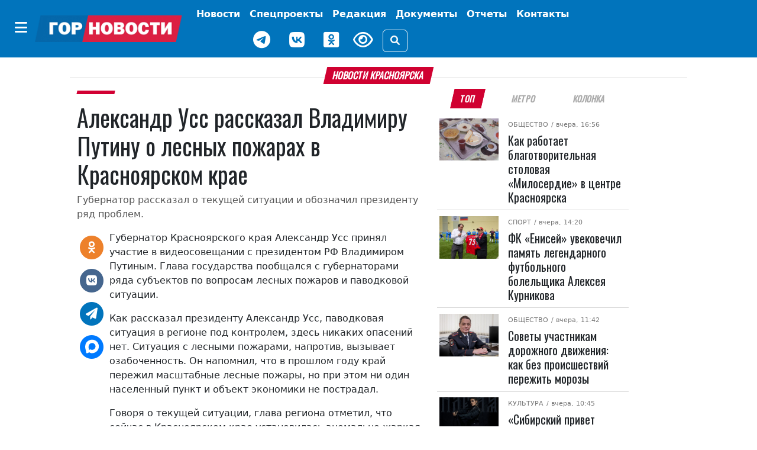

--- FILE ---
content_type: text/html; charset=UTF-8
request_url: https://gornovosti.ru/news/74648/
body_size: 15571
content:
<!DOCTYPE html>
<html lang="ru">
<head>
	<meta charset="utf-8">
	<meta content="width=device-width, initial-scale=1, shrink-to-fit=no" name="viewport">

	<meta property="og:type" content="website">
        <meta property="og:site_name" content="Городские Новости Красноярск">
        <meta property="og:locale" content="ru_RU">

	<meta property="og:title" content="Александр Усс рассказал Владимиру Путину о лесных пожарах в Красноярском крае | Горновости">
	<meta property="og:description" content="Губернатор рассказал о текущей ситуации и обозначил президенту ряд проблем.. Лента новостей города Красноярска, экономика, культура, спорт, происшествия.">
	<meta property="og:url" content="https://gornovosti.ru/news/74648/">
	<meta property="og:image" content="https://gornovosti.ru">
	<meta name="twitter:card" content="summary_large_image">
	<link rel="preconnect" href="https://fonts.googleapis.com">
	<link rel="preconnect" href="https://fonts.gstatic.com" crossorigin>

	<link rel="icon" type="image/x-icon" href="/favicon.svg">
	<link rel="apple-touch-icon" sizes="180x180" href="/apple-touch-icon.png">
	<link rel="shortcut icon" href="/favicon.ico">
	<link rel="shortcut icon" type="image/png" href="/favicon.png">

	<title>Александр Усс рассказал Владимиру Путину о лесных пожарах в Красноярском крае | Горновости</title>
<meta http-equiv="Content-Type" content="text/html; charset=UTF-8" />
<meta name="description" content="Губернатор рассказал о текущей ситуации и обозначил президенту ряд проблем.. Лента новостей города Красноярска, экономика, культура, спорт, происшествия." />
<link href="/bitrix/css/dbogdanoff.cookie/style.css?17521210661367" type="text/css" rel="stylesheet"/>
<link href="/local/templates/.default/components/bitrix/news/.default/bitrix/news.detail/.default/style.css?17519765923615" type="text/css" rel="stylesheet"/>
<link href="/local/templates/main/css/bootstrap.5.2.3.min.css?1744968847194901" type="text/css" rel="stylesheet" data-template-style="true"/>
<link href="/local/templates/main/css/fa.6.1.1.all.min.css?1744968859100782" type="text/css" rel="stylesheet" data-template-style="true"/>
<link href="/local/templates/main/css/lidrekon-special-hover.min.css?17449690045703" type="text/css" rel="stylesheet" data-template-style="true"/>
<link href="/local/templates/main/css/jquery.fancybox.min.css?174496548517487" type="text/css" rel="stylesheet" data-template-style="true"/>
<link href="/local/templates/main/template_styles.css?176283549023221" type="text/css" rel="stylesheet" data-template-style="true"/>
<script src="/bitrix/js/dbogdanoff.cookie/script.js?17581678973196"></script>


<script src="/local/templates/main/js/4bf124df.js?17449645616713"></script>
<script src="/local/templates/main/js/single_play.js?1744964701262"></script>
<script src="/local/templates/main/js/jquery-3.6.0.min.js?174496535789501"></script>
<script src="/local/templates/main/js/jquery.fancybox.min.js?174496547568253"></script>
<script src="/local/templates/main/js/bootstrap.bundle.min.js?174496538980420"></script>
<script src="/local/templates/main/js/popper.min.js?174496537321004"></script>
<script src="/local/templates/main/js/uhpv-hover-full.min.js?174496540243983"></script>
<script src="/local/templates/main/js/custom.js?17525498354814"></script>

</head>
<body class="">
	<div id="panel"></div>
    <div class="d-flex justify-content-center banner-container top" data-banner-label="top">
    









    </div>
    <header class="main-menu mb-3">
        <nav class="navbar navbar-expand-xl py-1">
            <div class="container-fluid justify-content-center">
                <div class="align-items-center d-flex no-wrap"><button class="btn d-none d-xl-inline-block" type="button" data-bs-toggle="offcanvas" data-bs-target="#offcanvasMenu" aria-controls="offcanvasMenu" name="offcanvas-toggle"><i class="fa-solid fa-bars fs-4 text-white"></i></button><a href="/" class="navbar-brand"><img class="img-fluid" src="/static/img/gornovosti.png" data-fallbacks='["/static/img/gornovosti.svg", "/static/img/gornovosti.webp"]' alt="Городские Новости Красноярск" /></a><button class="navbar-toggler border-0" type="button" data-bs-toggle="collapse" data-bs-target="#navbarSupportedContent" aria-controls="navbarSupportedContent" aria-expanded="false" aria-label="Toggle navigation"><i class="fa-solid fa-bars fs-4 text-white"></i></button></div>
                <div class="collapse navbar-collapse" id="navbarSupportedContent">
                    <ul class="navbar-nav align-items-xl-center flex-wrap">
                        <li class="nav-item"><a class="nav-link text-white fw-bold p-0 m-0" href="index.html"></a></li>
                        <li class="nav-item p-0 m-0 text-center"><a class="nav-link text-white fw-bold d-inline-block d-xl-none" href="index.html#" type="button" data-bs-toggle="offcanvas" data-bs-target="#offcanvasMenu" aria-controls="offcanvasMenu">Категории</a></li>
                        <li class="nav-item d-flex align-items-center justify-content-center "><a class="nav-link text-white fw-bold " href="/news/" target="_self" aria-current="page">
                                Новости
                            </a></li>
                        <li class="nav-item d-flex align-items-center justify-content-center "><a class="nav-link text-white fw-bold tag as-menu" href="/projects/" target="_self" aria-current="page">
                                Спецпроекты
                            </a></li>
                        <li class="nav-item d-flex align-items-center justify-content-center "><a class="nav-link text-white fw-bold " href="/team/" target="_self" aria-current="page">
                                Редакция
                            </a></li>
                        <!--<li class="nav-item d-flex align-items-center justify-content-center "><a class="nav-link text-white fw-bold btn btn-warning px-2" href="/service005/" target="_self" aria-current="page">
                                005
                            </a></li>-->
                        <li class="nav-item d-flex align-items-center justify-content-center "><a class="nav-link text-white fw-bold tag as-menu" href="/dokumenty/" target="_self" aria-current="page">
                                Документы
                            </a></li>
                        <li class="nav-item d-flex align-items-center justify-content-center "><a class="nav-link text-white fw-bold tag as-menu" href="/otchety/" target="_self" aria-current="page">
                                Отчеты
                            </a></li>
                            <li class="nav-item d-flex align-items-center justify-content-center "><a class="nav-link text-white fw-bold tag as-menu" href="/contact/" target="_self" aria-current="page">
                                Контакты
                            </a></li>
                        <div class="d-flex justify-content-center align-items-center flex-wrap">
                            <li class="nav-item weather d-flex">
                                <div id="weather_component" class="nav-link"></div>
                            </li>
                            <li class="nav-item d-flex"><a href="https://t.me/gornovosti" class="me-3 nav-link" aria-label="Наш telegram канал"><i class="fab fa-telegram-plane text-white" style="font-size: 30px;"></i></a></li>
                            <li class="nav-item d-flex"><a href="https://vk.com/gornovostikrsk" class="me-3 nav-link" aria-label="Наша группа в VK"><i class="fab fa-vk text-white" style="font-size: 30px;"></i></a></li>
                            <li class="nav-item d-flex"><a href="https://ok.ru/gornovosti" class="me-3 nav-link" aria-label="Наша группа в одноклассниках"><i class="fab fa-odnoklassniki-square text-white" style="font-size: 30px;"></i></a></li>
                            <li class="nav-item view d-flex"><a href="index.html#" id="specialButton" class="view text-white" title="Версия сайта для слабовидящих"><i class="fa-regular fa-eye me-3" alt="ВЕРСИЯ ДЛЯ СЛАБОВИДЯЩИХ" style="font-size: 30px;"></i></a></li>
                            <li class="nav-item justify-content-sm-end d-flex align-items-center"><button type="button" class="btn btn-outline-light" data-bs-toggle="modal" data-bs-target="#search_modal" data-placement="right" title="Поиск"><i class="fas fa-search"></i></button></li>
                        </div>
                    </ul>
                </div>
            </div>
        </nav>
        <div class="offcanvas offcanvas-start" tabindex="-1" id="offcanvasMenu" aria-labelledby="offcanvasMenuLabel">
            <div class="offcanvas-header border-bottom">
                <h5 class="offcanvas-title text-white w-100 text-center" id="offcanvasMenuLabel">Категории</h5><button type="button" class="btn py-0" data-bs-dismiss="offcanvas" aria-label="Close"><i class="fa-solid fa-xmark fs-4 text-white-50"></i></button>
            </div>
            <div class="offcanvas-body">


			 <div class="cat_menu mx-4 mb-3"><a class="text-white text-decoration-none tag" href="/news/category/400-letie-krasnoyarska/">
         400-летие Красноярска     </a></div>
	
			 <div class="cat_menu mx-4 mb-3"><a class="text-white text-decoration-none tag" href="/news/category/aktualno/">
         Актуально     </a></div>
	
			 <div class="cat_menu mx-4 mb-3"><a class="text-white text-decoration-none tag" href="/news/category/afisha/">
         Афиша     </a></div>
	
			 <div class="cat_menu mx-4 mb-3"><a class="text-white text-decoration-none tag" href="/news/category/biznes/">
         Бизнес     </a></div>
	
			 <div class="cat_menu mx-4 mb-3"><a class="text-white text-decoration-none tag" href="/news/category/geroi-sredi-nas/">
         Герои среди нас     </a></div>
	
			 <div class="cat_menu mx-4 mb-3"><a class="text-white text-decoration-none tag" href="/news/category/gramota-finansov/">
         Грамота финансов     </a></div>
	
			 <div class="cat_menu mx-4 mb-3"><a class="text-white text-decoration-none tag" href="/news/category/detskij-rajon/">
         Детский район     </a></div>
	
			 <div class="cat_menu mx-4 mb-3"><a class="text-white text-decoration-none tag" href="/news/category/dokumenty/">
         Документы     </a></div>
	
			 <div class="cat_menu mx-4 mb-3"><a class="text-white text-decoration-none tag" href="/news/category/zhkkh-i-blagoustroystvo/">
         ЖКХ     </a></div>
	
			 <div class="cat_menu mx-4 mb-3"><a class="text-white text-decoration-none tag" href="/news/category/prospekt-kultury/">
         Культура     </a></div>
	
			 <div class="cat_menu mx-4 mb-3"><a class="text-white text-decoration-none tag" href="/news/category/na-peredovoy-zhizni/">
         На передовой жизни     </a></div>
	
			 <div class="cat_menu mx-4 mb-3"><a class="text-white text-decoration-none tag" href="/news/category/nauka-i-obrazovanie/">
         Наука и образование     </a></div>
	
			 <div class="cat_menu mx-4 mb-3"><a class="text-white text-decoration-none tag" href="/news/category/obereg/">
         Оберег     </a></div>
	
			 <div class="cat_menu mx-4 mb-3"><a class="text-white text-decoration-none tag" href="/news/category/obshchestvo/">
         Общество     </a></div>
	
			 <div class="cat_menu mx-4 mb-3"><a class="text-white text-decoration-none tag" href="/news/category/otkrytyy-mikrofon/">
         Открытый микрофон     </a></div>
	
			 <div class="cat_menu mx-4 mb-3"><a class="text-white text-decoration-none tag" href="/news/category/otchety/">
         Отчеты     </a></div>
	
			 <div class="cat_menu mx-4 mb-3"><a class="text-white text-decoration-none tag" href="/news/category/politika/">
         Политика     </a></div>
	
			 <div class="cat_menu mx-4 mb-3"><a class="text-white text-decoration-none tag" href="/news/category/bezopasnost-i-pravoporyadok/">
         Происшествия     </a></div>
	
			 <div class="cat_menu mx-4 mb-3"><a class="text-white text-decoration-none tag" href="/news/category/psikhologiya/">
         Психология     </a></div>
	
			 <div class="cat_menu mx-4 mb-3"><a class="text-white text-decoration-none tag" href="/news/category/stadion/">
         Спорт     </a></div>
	
			 <div class="cat_menu mx-4 mb-3"><a class="text-white text-decoration-none tag" href="/news/category/stroitelstvo-i-blagoustroystvo/">
         Строительство и благоустройство     </a></div>
	
			 <div class="cat_menu mx-4 mb-3"><a class="text-white text-decoration-none tag" href="/news/category/pro-dvizhenie/">
         Транспорт и дороги     </a></div>
	
			 <div class="cat_menu mx-4 mb-3"><a class="text-white text-decoration-none tag" href="/news/category/turizm-i-puteshestviya/">
         Туризм и путешествия     </a></div>
	
			 <div class="cat_menu mx-4 mb-3"><a class="text-white text-decoration-none tag" href="/news/category/ekologiya/">
         Экология     </a></div>
	
			 <div class="cat_menu mx-4 mb-3"><a class="text-white text-decoration-none tag" href="/news/category/ekonomika/">
         Экономика     </a></div>
	

            </div>
        </div>
    </header>
    <div class="modal search fade" id="search_modal" tabindex="-1" aria-labelledby="search_modalLabel" aria-hidden="true">
        <div class="modal-dialog">
            <div class="modal-content">
                <div class="modal-header">
                    <form class="" action="/search/">
                        <div class="input-group"><input type="search" class="form-control search_field p-0" placeholder="Поиск" value="" name="q"><span class="input-group-text"><button class="search_btn p-0" type="submit"><i class="fas fa-search"></i></button></span></div>
                    </form>
                </div>
            </div>
        </div>
    </div>
    <script>
        document.querySelector("img").onerror = function() {
            let fallbacks = JSON.parse(this.dataset.fallbacks);
            let index = this.dataset.index || 0;
            if (index >= fallbacks.length) return;
            let next = fallbacks[index];
            this.src = next;
            index++;
            this.dataset.index = index;
        };
    </script>

    <div class="container-xl">



<div class="row article-detail-lead px-2 px-lg-5">
	<div class="col-md-12 p-0">
		<h1 class="h6 divider"><span class="block-header mb-2">Новости Красноярска</span></h1>
	</div>
</div>

<div class="row px-2 px-lg-5">
 

      <div class="col-12 col-lg-7">
         <article class="news_xl">
            <h2 class="fs-6 category category-header"><a class="category ff-category-header" href="/news/74648/"></a></h2>

			<h1 class="ff-block-header text-header news news">
               Александр Усс рассказал Владимиру Путину о лесных пожарах в Красноярском крае            </h1>
            <p class="article-lead">Губернатор рассказал о текущей ситуации и обозначил президенту ряд проблем.</p>


            <div class="blog-post row">

               <aside class="social col-12 col-lg-1 justify-content-center my-3 my-lg-0">
                  <div class="d-flex justify-content-center text-center d-lg-block sticky-top">
                     <div class="py-2"><a href="https://connect.ok.ru/offer?url=https://gornovosti.ru/news/74648/" rel="nofollow" target="_blank"><span class="fa-stack fs-5"><i class="fa-solid fa-circle  odnoklassniki-color fa-stack-2x"></i><i class="fab fa-odnoklassniki fa-stack-1x fa-inverse"></i></span></a></div>
                     <div class="py-2"><a href="http://vkontakte.ru/share.php?url=https://gornovosti.ru/news/74648/" rel="nofollow" target="_blank"><span class="fa-stack fs-5"><i class="fa-solid fa-circle vk-color fa-stack-2x"></i><i class="fab fa-vk fa-stack-1x fa-inverse"></i></span></a></div>
                     <div class="py-2"><a href="https://telegram.me/share/url?text=Главные Gornovosti недели: Александр Усс рассказал Владимиру Путину о лесных пожарах в Красноярском крае&amp;url=https://gornovosti.ru/news/74648/" rel="nofollow" target="_blank"><span class="fa-stack fs-5"><i class="fa-solid fa-circle telegram-color fa-stack-2x"></i><i class="fa-solid fa-paper-plane fa-stack-1x fa-inverse"></i></span></a></div>
                     <div class="py-2"><a href="https://max.ru/gornovosti" rel="nofollow" target="_blank"><span class="fa-stack fs-5"><i class="fa-solid fa-circle max-color fa-stack-2x"></i><i class="fa-solid fa-max fa-stack-1x fa-inverse"></i></span></a></div>
                  </div>
               </aside>

               <div class="col-12 col-lg-11 news-body ps-3">
                  <div class="article-detail">
																<p>Губернатор Красноярского края Александр Усс принял участие в видеосовещании с президентом РФ Владимиром Путиным. Глава государства пообщался с губернаторами ряда субъектов по вопросам лесных пожаров и паводковой ситуации.</p>
<p>Как рассказал президенту Александр Усс, паводковая ситуация в регионе под контролем, здесь никаких опасений нет. Ситуация с лесными пожарами, напротив, вызывает озабоченность. Он напомнил, что в прошлом году край пережил масштабные лесные пожары, но при этом ни один населенный пункт и объект экономики не пострадал.</p>
<p>Говоря о текущей ситуации, глава региона отметил, что сейчас в Красноярском крае установилась аномально жаркая погода, и это способствует распространению огня. С начала сезона в регионе было зафиксировано 397 лесных пожаров, их общая площадь составила около 20 тыс. га. Основной причиной пожаров на большей части территории является неосторожное обращение с огнем. С 24 апреля в Красноярском крае был введен режим ЧС. Как отметил Александр Усс, это позволит стабилизировать обстановку и повысить оперативность наращивания средств в борьбе с лесными пожарами.</p>
<p>Во время совещания Александр Усс также обозначил ряд проблем. Так, он сообщил о большой нагрузке на лесных инспекторов. В этом году для решения проблемы штат инспекторов пополнился еще на 100 человек. На Красноярский край приходится 15 % всего лесного фонда. При этом, по словам губернатора, регион получает 3 % от общего объема субвенций, действующих во всей Российской Федерации. Отдельно Александр Усс остановился на необходимости создания специализированного лесопожарного центра на севере края. Он напомнил, что этот вопрос обсуждался летом прошлого года. Но пока никаких решений не принято.&nbsp;</p>
<blockquote>
<p>"Создание лесопожарного центра крайне необходимо, так как на севере сейчас активно начинают работать нефтяники, угольщики. Север — опорный пункт всей России. Прошу вернуться к решению этого вопроса снова", — заключил глава региона.</p>
</blockquote>
										                  </div>

		 
                  <footer class="">
                     <aside class="tags d-flex article-tags flex-wrap align-items-baseline justify-content-around my-3 flex-wrap"><span class="tag-header">ТЕГИ:</span>
											 <span><a href="/news/category/aktualno/" rel="tag" class="tag ff-tag"><span class="tag-icon">#</span>Актуально</a></span>
						 					 </aside>

                     <div class="author my-4 d-flex flex-wrap justify-content-end">
                     </div>
                     <time datetime="2020-04-27+0720:06:06+07:00" class="date small text-muted">Опубликовано: <i class="fa fa-calendar-alt ms-2 me-1"></i>27.04.2020 20:06</time>
                     <aside class="promo-old-school mb-2"><strong>Мы в <a href="https://ok.ru/gornovosti">«Одноклассниках»</a></strong></aside>
                     <aside class="d-none d-lg-flex justify-content-center py-3 banner-container main loaded" data-banner-label="main">
                        <div class="banner_item">
                           <!-- Это заголовок страницы. -->
                           <!-- Yandex.RTB -->
                           <script>window.yaContextCb=window.yaContextCb||[]</script>
                           <script src="https://yandex.ru/ads/system/context.js" async=""></script>
                           <title></title>
                           <!-- Это раздел с контентом сайта. -->
                           <!-- Yandex.RTB R-A-751529-1 -->
                           <div id="yandex_rtb_R-A-751529-1"></div>
                           <script>window.yaContextCb.push(()=>{
                              Ya.Context.AdvManager.render({
                                renderTo: 'yandex_rtb_R-A-751529-1',
                                blockId: 'R-A-751529-1'
                              })
                              })
                           </script>
                        </div>
                     </aside>
                     <aside class="d-none d-lg-flex justify-content-center py-3 banner-container py-3 right d-block d-lg-none" data-banner-label="right"></aside>
                     <aside class="d-none d-lg-flex justify-content-center py-3 banner-container py-3 right_bottom d-block d-lg-none" data-banner-label="right_bottom"></aside>
                  </footer>

               </div>

            </div>
         </article>

      </div>

<!-- <p><a href="/news/">Возврат к списку</a></p> -->


<div class="col-12 col-lg-4 bg-color">
		<ul class="nav nav-tabs fox px-3 px-lg-2 justify-content-around mb-2 border-0" id="Tag" role="tablist">
<li class="nav-item ps-1 ps-lg-0" role="presentation"><button class="nav-link active" id="b-tab-1" data-bs-toggle="tab" data-bs-target="#ntab-pane1" type="button" role="tab" aria-controls="ntab-pane1" aria-selected="true">ТОП</button> </li><li class="nav-item" role="presentation"><button class="nav-link" id="b-tab-2" data-bs-toggle="tab" data-bs-target="#ntab-pane2" type="button" role="tab" aria-controls="ntab-pane2" aria-selected="true">Метро</button> </li><li class="nav-item" role="presentation"><button class="nav-link" id="b-tab-3" data-bs-toggle="tab" data-bs-target="#ntab-pane3" type="button" role="tab" aria-controls="ntab-pane3" aria-selected="true">Колонка</button> </li>		</ul>
		<div class="tab-content sticky-top" style="top:.5rem;" id="TagContent">
		<div class="tab-pane fade show active" id="ntab-pane1" role="tabpanel" aria-labelledby="b-tab-1" tabindex="0">

                        <div class="row m-0 news news_md no-gutters" id="bx_651765591_135516">
                            <div class="col-sm-4 col-12 px-lg-1">
                                <figure class=" position-relative"><a href="/news/kak-rabotaet-blagotvoritelnaya-stolovaya-miloserdie-v-tsentre-krasnoyarska/"><img src="/upload/resize_cache/iblock/a0f/w9jgwi43mgfzrbs8t299j3nr1a5cbaak/128_92_2/SHUK0444.JPG" srcset="/upload/resize_cache/iblock/a0f/w9jgwi43mgfzrbs8t299j3nr1a5cbaak/128_92_2/SHUK0444.JPG 128w, /upload/resize_cache/iblock/a0f/w9jgwi43mgfzrbs8t299j3nr1a5cbaak/284_204_2/SHUK0444.JPG 284w, /upload/resize_cache/iblock/a0f/w9jgwi43mgfzrbs8t299j3nr1a5cbaak/487_350_2/SHUK0444.JPG 487w" class="d-block w-100 img-fluid" alt="Как работает благотворительная столовая «Милосердие» в центре Красноярска" width="128" height="92" loading="lazy"></a></figure>
                            </div>
                            <div class="col-sm-8 col-12 position-relative">
                                <div class="category"><span class="subcategory"><a href="/news/category/obshchestvo/">Общество</a></span>
								<time datetime="2026-01-23+0716:56:54+07:00"> / вчера, 16:56</time></div>
                                <h5 class="pt-2 ff-block-header text-header mb-0 news news"><a href="/news/kak-rabotaet-blagotvoritelnaya-stolovaya-miloserdie-v-tsentre-krasnoyarska/" class="ff-block-header text-header">Как работает благотворительная столовая «Милосердие» в центре Красноярска</a></h5>
                            </div>
                        </div>

                        <div class="row m-0 news news_md no-gutters" id="bx_651765591_135498">
                            <div class="col-sm-4 col-12 px-lg-1">
                                <figure class=" position-relative"><a href="/news/v-krasnoyarske-uvekovechili-pamyat-legendarnogo-futbolnogo-bolelshchika-alekseya-kurnikova/"><img src="/upload/resize_cache/iblock/b54/l4m9dq6ss32mez3ju9f898yx1kmy684d/128_92_2/Dyadya-Lyesha-2017-god.jpg" srcset="/upload/resize_cache/iblock/b54/l4m9dq6ss32mez3ju9f898yx1kmy684d/128_92_2/Dyadya-Lyesha-2017-god.jpg 128w, /upload/resize_cache/iblock/b54/l4m9dq6ss32mez3ju9f898yx1kmy684d/284_204_2/Dyadya-Lyesha-2017-god.jpg 284w, /upload/resize_cache/iblock/b54/l4m9dq6ss32mez3ju9f898yx1kmy684d/487_350_2/Dyadya-Lyesha-2017-god.jpg 487w" class="d-block w-100 img-fluid" alt="ФК «Енисей» увековечил память легендарного футбольного болельщика Алексея Курникова" width="128" height="92" loading="lazy"></a></figure>
                            </div>
                            <div class="col-sm-8 col-12 position-relative">
                                <div class="category"><span class="subcategory"><a href="/news/category/stadion/">Спорт</a></span>
								<time datetime="2026-01-23+0714:20:00+07:00"> / вчера, 14:20</time></div>
                                <h5 class="pt-2 ff-block-header text-header mb-0 news news"><a href="/news/v-krasnoyarske-uvekovechili-pamyat-legendarnogo-futbolnogo-bolelshchika-alekseya-kurnikova/" class="ff-block-header text-header">ФК «Енисей» увековечил память легендарного футбольного болельщика Алексея Курникова</a></h5>
                            </div>
                        </div>

                        <div class="row m-0 news news_md no-gutters" id="bx_651765591_135487">
                            <div class="col-sm-4 col-12 px-lg-1">
                                <figure class=" position-relative"><a href="/news/sovety-uchastnikam-dorozhnogo-dvizheniya-kak-bez-proisshestviy-perezhit-morozy/"><img src="/upload/resize_cache/iblock/50c/i0j3z3w24vr2g4uj6beuj870b3l6gv8y/128_92_2/NyP0x7fa7hTzdmLSbXQ5HWzcpuwSOa_IF5LdP8PCzeUAbdDZGLQeI5yu61Gsw_O0eVtxOcxfQ3oh6oZagMyQejZH.jpg" srcset="/upload/resize_cache/iblock/50c/i0j3z3w24vr2g4uj6beuj870b3l6gv8y/128_92_2/NyP0x7fa7hTzdmLSbXQ5HWzcpuwSOa_IF5LdP8PCzeUAbdDZGLQeI5yu61Gsw_O0eVtxOcxfQ3oh6oZagMyQejZH.jpg 128w, /upload/resize_cache/iblock/50c/i0j3z3w24vr2g4uj6beuj870b3l6gv8y/284_204_2/NyP0x7fa7hTzdmLSbXQ5HWzcpuwSOa_IF5LdP8PCzeUAbdDZGLQeI5yu61Gsw_O0eVtxOcxfQ3oh6oZagMyQejZH.jpg 284w, /upload/resize_cache/iblock/50c/i0j3z3w24vr2g4uj6beuj870b3l6gv8y/487_350_2/NyP0x7fa7hTzdmLSbXQ5HWzcpuwSOa_IF5LdP8PCzeUAbdDZGLQeI5yu61Gsw_O0eVtxOcxfQ3oh6oZagMyQejZH.jpg 487w" class="d-block w-100 img-fluid" alt="Советы участникам дорожного движения: как без происшествий пережить морозы" width="128" height="92" loading="lazy"></a></figure>
                            </div>
                            <div class="col-sm-8 col-12 position-relative">
                                <div class="category"><span class="subcategory"><a href="/news/category/obshchestvo/">Общество</a></span>
								<time datetime="2026-01-23+0711:42:11+07:00"> / вчера, 11:42</time></div>
                                <h5 class="pt-2 ff-block-header text-header mb-0 news news"><a href="/news/sovety-uchastnikam-dorozhnogo-dvizheniya-kak-bez-proisshestviy-perezhit-morozy/" class="ff-block-header text-header">Советы участникам дорожного движения: как без происшествий пережить морозы</a></h5>
                            </div>
                        </div>

                        <div class="row m-0 news news_md no-gutters" id="bx_651765591_135483">
                            <div class="col-sm-4 col-12 px-lg-1">
                                <figure class=" position-relative"><a href="/news/sibirskiy-privet-gruppe-prodigy-degi-i-aleksandr-avgust-vypustili-novyy-singl/"><img src="/upload/resize_cache/iblock/c27/oythq9hiwq3g7wbpie7oem97whjtyp4d/128_92_2/0AdY91ZdDxXa0R099tZ_LsrJ2wqfPNho80ZIF2yhElmXhjSWuF3VMYNbrTr_AHceUoCn_f5Mhbxrc24CbqmDyYAi.jpg" srcset="/upload/resize_cache/iblock/c27/oythq9hiwq3g7wbpie7oem97whjtyp4d/128_92_2/0AdY91ZdDxXa0R099tZ_LsrJ2wqfPNho80ZIF2yhElmXhjSWuF3VMYNbrTr_AHceUoCn_f5Mhbxrc24CbqmDyYAi.jpg 128w, /upload/resize_cache/iblock/c27/oythq9hiwq3g7wbpie7oem97whjtyp4d/284_204_2/0AdY91ZdDxXa0R099tZ_LsrJ2wqfPNho80ZIF2yhElmXhjSWuF3VMYNbrTr_AHceUoCn_f5Mhbxrc24CbqmDyYAi.jpg 284w, /upload/resize_cache/iblock/c27/oythq9hiwq3g7wbpie7oem97whjtyp4d/487_350_2/0AdY91ZdDxXa0R099tZ_LsrJ2wqfPNho80ZIF2yhElmXhjSWuF3VMYNbrTr_AHceUoCn_f5Mhbxrc24CbqmDyYAi.jpg 487w" class="d-block w-100 img-fluid" alt="«Сибирский привет группе Prodigy»: Дэги и Александр Август выпустили новый сингл" width="128" height="92" loading="lazy"></a></figure>
                            </div>
                            <div class="col-sm-8 col-12 position-relative">
                                <div class="category"><span class="subcategory"><a href="/news/category/prospekt-kultury/">Культура</a></span>
								<time datetime="2026-01-23+0710:45:23+07:00"> / вчера, 10:45</time></div>
                                <h5 class="pt-2 ff-block-header text-header mb-0 news news"><a href="/news/sibirskiy-privet-gruppe-prodigy-degi-i-aleksandr-avgust-vypustili-novyy-singl/" class="ff-block-header text-header">«Сибирский привет группе Prodigy»: Дэги и Александр Август выпустили новый сингл</a></h5>
                            </div>
                        </div>

                        <div class="row m-0 news news_md no-gutters" id="bx_651765591_135415">
                            <div class="col-sm-4 col-12 px-lg-1">
                                <figure class=" position-relative"><a href="/news/shagi-k-chistomu-neby/"><img src="/upload/resize_cache/iblock/455/od3plx2hdwv70fwvme5myl8w02lz66hb/128_92_2/ekologiya_tets.jpg" srcset="/upload/resize_cache/iblock/455/od3plx2hdwv70fwvme5myl8w02lz66hb/128_92_2/ekologiya_tets.jpg 128w, /upload/resize_cache/iblock/455/od3plx2hdwv70fwvme5myl8w02lz66hb/284_204_2/ekologiya_tets.jpg 284w, /upload/resize_cache/iblock/455/od3plx2hdwv70fwvme5myl8w02lz66hb/487_350_2/ekologiya_tets.jpg 487w" class="d-block w-100 img-fluid" alt="Шаги к чистому небу: в горсовете Красноярска обсудили ситуацию с качеством воздуха" width="128" height="92" loading="lazy"></a></figure>
                            </div>
                            <div class="col-sm-8 col-12 position-relative">
                                <div class="category"><span class="subcategory"><a href="/news/category/ekologiya/">Экология</a></span>
								<time datetime="2026-01-21+0716:07:58+07:00"> / 21.01.2026 16:07</time></div>
                                <h5 class="pt-2 ff-block-header text-header mb-0 news news"><a href="/news/shagi-k-chistomu-neby/" class="ff-block-header text-header">Шаги к чистому небу: в горсовете Красноярска обсудили ситуацию с качеством воздуха</a></h5>
                            </div>
                        </div>

                        <div class="row m-0 news news_md no-gutters" id="bx_651765591_135396">
                            <div class="col-sm-4 col-12 px-lg-1">
                                <figure class=" position-relative"><a href="/news/krasnoyarskaya-literaturnaya-gostinaya-svetoch-otmetila-20-letniy-yubiley/"><img src="/upload/resize_cache/iblock/a24/e75450cn1e6ni69xbfpicg64gqtssk0v/128_92_2/photo_2026_01_21_09_14_15.jpg" srcset="/upload/resize_cache/iblock/a24/e75450cn1e6ni69xbfpicg64gqtssk0v/128_92_2/photo_2026_01_21_09_14_15.jpg 128w, /upload/resize_cache/iblock/a24/e75450cn1e6ni69xbfpicg64gqtssk0v/284_204_2/photo_2026_01_21_09_14_15.jpg 284w, /upload/resize_cache/iblock/a24/e75450cn1e6ni69xbfpicg64gqtssk0v/487_350_2/photo_2026_01_21_09_14_15.jpg 487w" class="d-block w-100 img-fluid" alt="Красноярская литературная гостиная «Светоч» отметила 20-летний юбилей" width="128" height="92" loading="lazy"></a></figure>
                            </div>
                            <div class="col-sm-8 col-12 position-relative">
                                <div class="category"><span class="subcategory"><a href="/news/category/prospekt-kultury/">Культура</a></span>
								<time datetime="2026-01-21+0712:49:49+07:00"> / 21.01.2026 12:49</time></div>
                                <h5 class="pt-2 ff-block-header text-header mb-0 news news"><a href="/news/krasnoyarskaya-literaturnaya-gostinaya-svetoch-otmetila-20-letniy-yubiley/" class="ff-block-header text-header">Красноярская литературная гостиная «Светоч» отметила 20-летний юбилей</a></h5>
                            </div>
                        </div>

                        <div class="row m-0 news news_md no-gutters" id="bx_651765591_135397">
                            <div class="col-sm-4 col-12 px-lg-1">
                                <figure class=" position-relative"><a href="/news/sport-dlya-izvozchikov-i-tsarevichey-v-krasnoyarske-obnaruzhili-snaryad-dlya-starinnoy-russkoy-igry-/"><img src="/upload/resize_cache/iblock/1c4/m4pls76gn8813wdbqntuid079fz3fqb0/128_92_2/qBf7PKACldCwaFIbzMecMrLU9gM2cYzLfMyMS6nArkBIc4omdxmGFxQbr_ZYEn8_E3nHpv0yNwWbHCQUJE7s3dD6.jpg" srcset="/upload/resize_cache/iblock/1c4/m4pls76gn8813wdbqntuid079fz3fqb0/128_92_2/qBf7PKACldCwaFIbzMecMrLU9gM2cYzLfMyMS6nArkBIc4omdxmGFxQbr_ZYEn8_E3nHpv0yNwWbHCQUJE7s3dD6.jpg 128w, /upload/resize_cache/iblock/1c4/m4pls76gn8813wdbqntuid079fz3fqb0/284_204_2/qBf7PKACldCwaFIbzMecMrLU9gM2cYzLfMyMS6nArkBIc4omdxmGFxQbr_ZYEn8_E3nHpv0yNwWbHCQUJE7s3dD6.jpg 284w, /upload/resize_cache/iblock/1c4/m4pls76gn8813wdbqntuid079fz3fqb0/487_350_2/qBf7PKACldCwaFIbzMecMrLU9gM2cYzLfMyMS6nArkBIc4omdxmGFxQbr_ZYEn8_E3nHpv0yNwWbHCQUJE7s3dD6.jpg 487w" class="d-block w-100 img-fluid" alt="Спорт для извозчиков и царевичей: в Красноярске обнаружили снаряд для старинной русской игры в свайку" width="128" height="92" loading="lazy"></a></figure>
                            </div>
                            <div class="col-sm-8 col-12 position-relative">
                                <div class="category"><span class="subcategory"><a href="/news/category/obshchestvo/">Общество</a></span>
								<time datetime="2026-01-21+0710:24:48+07:00"> / 21.01.2026 10:24</time></div>
                                <h5 class="pt-2 ff-block-header text-header mb-0 news news"><a href="/news/sport-dlya-izvozchikov-i-tsarevichey-v-krasnoyarske-obnaruzhili-snaryad-dlya-starinnoy-russkoy-igry-/" class="ff-block-header text-header">Спорт для извозчиков и царевичей: в Красноярске обнаружили снаряд для старинной русской игры в свайку</a></h5>
                            </div>
                        </div>


		</div>
				<div class="tab-pane fade" id="ntab-pane2" role="tabpanel" aria-labelledby="b-tab-2" tabindex="0">

                        <div class="row m-0 news news_md no-gutters" id="bx_1373509569_134599">
                            <div class="col-sm-4 col-12 px-lg-1">
                                <figure class=" position-relative"><a href="/news/v-krasnoyarske-ishchut-podryadchika-dlya-zamorozki-grunta-pri-stroitelstve-metro/"><img src="/upload/resize_cache/iblock/8d0/9cu4dcbm9teu91np3e9i075qgh4p0woo/128_92_2/metro_dima.jpg" srcset="/upload/resize_cache/iblock/8d0/9cu4dcbm9teu91np3e9i075qgh4p0woo/128_92_2/metro_dima.jpg 128w, /upload/resize_cache/iblock/8d0/9cu4dcbm9teu91np3e9i075qgh4p0woo/284_204_2/metro_dima.jpg 284w, /upload/resize_cache/iblock/8d0/9cu4dcbm9teu91np3e9i075qgh4p0woo/487_350_2/metro_dima.jpg 487w" class="d-block w-100 img-fluid" alt="В Красноярске ищут подрядчика для заморозки грунта при строительстве метро" width="128" height="92" loading="lazy"></a></figure>
                            </div>
                            <div class="col-sm-8 col-12 position-relative">
                                <div class="category"><span class="subcategory"><a href="/news/category/stroitelstvo-i-blagoustroystvo/">Строительство и благоустройство</a></span>
								<time datetime="2025-12-23+0708:32:09+07:00"> / 23.12.2025 08:32</time></div>
                                <h5 class="pt-2 ff-block-header text-header mb-0 news news"><a href="/news/v-krasnoyarske-ishchut-podryadchika-dlya-zamorozki-grunta-pri-stroitelstve-metro/" class="ff-block-header text-header">В Красноярске ищут подрядчика для заморозки грунта при строительстве метро</a></h5>
                            </div>
                        </div>

                        <div class="row m-0 news news_md no-gutters" id="bx_1373509569_133237">
                            <div class="col-sm-4 col-12 px-lg-1">
                                <figure class=" position-relative"><a href="/news/kak-stroili-krasnoyarskoe-metro-/"><img src="/upload/resize_cache/iblock/8d0/9cu4dcbm9teu91np3e9i075qgh4p0woo/128_92_2/metro_dima.jpg" srcset="/upload/resize_cache/iblock/8d0/9cu4dcbm9teu91np3e9i075qgh4p0woo/128_92_2/metro_dima.jpg 128w, /upload/resize_cache/iblock/8d0/9cu4dcbm9teu91np3e9i075qgh4p0woo/284_204_2/metro_dima.jpg 284w, /upload/resize_cache/iblock/8d0/9cu4dcbm9teu91np3e9i075qgh4p0woo/487_350_2/metro_dima.jpg 487w" class="d-block w-100 img-fluid" alt="Как строили красноярское метро? " width="128" height="92" loading="lazy"></a></figure>
                            </div>
                            <div class="col-sm-8 col-12 position-relative">
                                <div class="category"><span class="subcategory"><a href="/news/category/stroitelstvo-i-blagoustroystvo/">Строительство и благоустройство</a></span>
								<time datetime="2025-11-16+0713:19:31+07:00"> / 16.11.2025 13:19</time></div>
                                <h5 class="pt-2 ff-block-header text-header mb-0 news news"><a href="/news/kak-stroili-krasnoyarskoe-metro-/" class="ff-block-header text-header">Как строили красноярское метро? </a></h5>
                            </div>
                        </div>

                        <div class="row m-0 news news_md no-gutters" id="bx_1373509569_133190">
                            <div class="col-sm-4 col-12 px-lg-1">
                                <figure class=" position-relative"><a href="/news/tonneleprokhodcheskiy-shchit-evgeniya-proshel-pervye-500-metrov-v-krasnoyarske/"><img src="/upload/resize_cache/iblock/dcd/3q2hl4lyusxdbxbakuw8dxd95xf1jygt/128_92_2/Skrinshot-14_11_2025-152118.jpg" srcset="/upload/resize_cache/iblock/dcd/3q2hl4lyusxdbxbakuw8dxd95xf1jygt/128_92_2/Skrinshot-14_11_2025-152118.jpg 128w, /upload/resize_cache/iblock/dcd/3q2hl4lyusxdbxbakuw8dxd95xf1jygt/284_204_2/Skrinshot-14_11_2025-152118.jpg 284w, /upload/resize_cache/iblock/dcd/3q2hl4lyusxdbxbakuw8dxd95xf1jygt/487_350_2/Skrinshot-14_11_2025-152118.jpg 487w" class="d-block w-100 img-fluid" alt="Тоннелепроходческий щит «Евгения» прошел первые 500 метров в Красноярске" width="128" height="92" loading="lazy"></a></figure>
                            </div>
                            <div class="col-sm-8 col-12 position-relative">
                                <div class="category"><span class="subcategory"><a href="/news/category/pro-dvizhenie/">Транспорт и дороги</a></span>
								<time datetime="2025-11-14+0715:25:05+07:00"> / 14.11.2025 15:25</time></div>
                                <h5 class="pt-2 ff-block-header text-header mb-0 news news"><a href="/news/tonneleprokhodcheskiy-shchit-evgeniya-proshel-pervye-500-metrov-v-krasnoyarske/" class="ff-block-header text-header">Тоннелепроходческий щит «Евгения» прошел первые 500 метров в Красноярске</a></h5>
                            </div>
                        </div>

                        <div class="row m-0 news news_md no-gutters" id="bx_1373509569_131916">
                            <div class="col-sm-4 col-12 px-lg-1">
                                <figure class=" position-relative"><a href="/news/v-krasnoyarske-nachali-podgotovku-kotlovana-dlya-budushchey-stantsii-metro-ul-karla-marksa/"><img src="/upload/resize_cache/iblock/8d0/9cu4dcbm9teu91np3e9i075qgh4p0woo/128_92_2/metro_dima.jpg" srcset="/upload/resize_cache/iblock/8d0/9cu4dcbm9teu91np3e9i075qgh4p0woo/128_92_2/metro_dima.jpg 128w, /upload/resize_cache/iblock/8d0/9cu4dcbm9teu91np3e9i075qgh4p0woo/284_204_2/metro_dima.jpg 284w, /upload/resize_cache/iblock/8d0/9cu4dcbm9teu91np3e9i075qgh4p0woo/487_350_2/metro_dima.jpg 487w" class="d-block w-100 img-fluid" alt="В Красноярске начали подготовку котлована для будущей станции метро «Ул. Карла Маркса»" width="128" height="92" loading="lazy"></a></figure>
                            </div>
                            <div class="col-sm-8 col-12 position-relative">
                                <div class="category"><span class="subcategory"></span>
								<time datetime="2025-10-10+0717:23:01+07:00"> / 10.10.2025 17:23</time></div>
                                <h5 class="pt-2 ff-block-header text-header mb-0 news news"><a href="/news/v-krasnoyarske-nachali-podgotovku-kotlovana-dlya-budushchey-stantsii-metro-ul-karla-marksa/" class="ff-block-header text-header">В Красноярске начали подготовку котлована для будущей станции метро «Ул. Карла Маркса»</a></h5>
                            </div>
                        </div>

                        <div class="row m-0 news news_md no-gutters" id="bx_1373509569_131182">
                            <div class="col-sm-4 col-12 px-lg-1">
                                <figure class=" position-relative"><a href="/news/obratnogo-khoda-net-v-krasnoyarske-zapustili-pyatyy-tonneleprokhodcheskiy-kompleks/"><img src="/upload/resize_cache/iblock/8b4/6vtpvuo5th65y3l1kwffz0gr8pdgsl5y/128_92_2/shchit_irina_shuklin.jpg" srcset="/upload/resize_cache/iblock/8b4/6vtpvuo5th65y3l1kwffz0gr8pdgsl5y/128_92_2/shchit_irina_shuklin.jpg 128w, /upload/resize_cache/iblock/8b4/6vtpvuo5th65y3l1kwffz0gr8pdgsl5y/284_204_2/shchit_irina_shuklin.jpg 284w, /upload/resize_cache/iblock/8b4/6vtpvuo5th65y3l1kwffz0gr8pdgsl5y/487_350_2/shchit_irina_shuklin.jpg 487w" class="d-block w-100 img-fluid" alt="«Обратного хода нет»: в Красноярске запустили пятый тоннелепроходческий комплекс" width="128" height="92" loading="lazy"></a></figure>
                            </div>
                            <div class="col-sm-8 col-12 position-relative">
                                <div class="category"><span class="subcategory"><a href="/news/category/stroitelstvo-i-blagoustroystvo/">Строительство и благоустройство</a></span>
								<time datetime="2025-09-24+0711:19:16+07:00"> / 24.09.2025 11:19</time></div>
                                <h5 class="pt-2 ff-block-header text-header mb-0 news news"><a href="/news/obratnogo-khoda-net-v-krasnoyarske-zapustili-pyatyy-tonneleprokhodcheskiy-kompleks/" class="ff-block-header text-header">«Обратного хода нет»: в Красноярске запустили пятый тоннелепроходческий комплекс</a></h5>
                            </div>
                        </div>

                        <div class="row m-0 news news_md no-gutters" id="bx_1373509569_131166">
                            <div class="col-sm-4 col-12 px-lg-1">
                                <figure class=" position-relative"><a href="/news/fedor-bondarchuk-poobshchalsya-s-krasnoyarskimi-metrostroitelyami/"><img src="/upload/resize_cache/iblock/c22/8k1qfxub9q0sunkl6url96ys1fswain1/128_92_2/68d28580c0d24_S2KBzHm1oZiS69xrqVZoiquneRWKkPGwde3FToFjK31QB4Ny7HOONdKqP56TfeJbeEY4cGbQ5A1DUOSdYffQAWLQ.jpg" srcset="/upload/resize_cache/iblock/c22/8k1qfxub9q0sunkl6url96ys1fswain1/128_92_2/68d28580c0d24_S2KBzHm1oZiS69xrqVZoiquneRWKkPGwde3FToFjK31QB4Ny7HOONdKqP56TfeJbeEY4cGbQ5A1DUOSdYffQAWLQ.jpg 128w, /upload/resize_cache/iblock/c22/8k1qfxub9q0sunkl6url96ys1fswain1/284_204_2/68d28580c0d24_S2KBzHm1oZiS69xrqVZoiquneRWKkPGwde3FToFjK31QB4Ny7HOONdKqP56TfeJbeEY4cGbQ5A1DUOSdYffQAWLQ.jpg 284w, /upload/resize_cache/iblock/c22/8k1qfxub9q0sunkl6url96ys1fswain1/487_350_2/68d28580c0d24_S2KBzHm1oZiS69xrqVZoiquneRWKkPGwde3FToFjK31QB4Ny7HOONdKqP56TfeJbeEY4cGbQ5A1DUOSdYffQAWLQ.jpg 487w" class="d-block w-100 img-fluid" alt="Федор Бондарчук  пообщался с красноярскими метростроителями" width="128" height="92" loading="lazy"></a></figure>
                            </div>
                            <div class="col-sm-8 col-12 position-relative">
                                <div class="category"><span class="subcategory"><a href="/news/category/obshchestvo/">Общество</a></span>
								<time datetime="2025-09-23+0718:26:35+07:00"> / 23.09.2025 18:26</time></div>
                                <h5 class="pt-2 ff-block-header text-header mb-0 news news"><a href="/news/fedor-bondarchuk-poobshchalsya-s-krasnoyarskimi-metrostroitelyami/" class="ff-block-header text-header">Федор Бондарчук  пообщался с красноярскими метростроителями</a></h5>
                            </div>
                        </div>

                        <div class="row m-0 news news_md no-gutters" id="bx_1373509569_131165">
                            <div class="col-sm-4 col-12 px-lg-1">
                                <figure class=" position-relative"><a href="/news/metro-v-spalnye-mikrorayony-krasnoyarska-pridyet-po-zemle/"><img src="/upload/resize_cache/iblock/66f/jcquuyts8jw34ec1w08bfjnyxzoc86m2/128_92_2/kotyubkov-metro.jpg" srcset="/upload/resize_cache/iblock/66f/jcquuyts8jw34ec1w08bfjnyxzoc86m2/128_92_2/kotyubkov-metro.jpg 128w, /upload/resize_cache/iblock/66f/jcquuyts8jw34ec1w08bfjnyxzoc86m2/284_204_2/kotyubkov-metro.jpg 284w, /upload/resize_cache/iblock/66f/jcquuyts8jw34ec1w08bfjnyxzoc86m2/487_350_2/kotyubkov-metro.jpg 487w" class="d-block w-100 img-fluid" alt="Метро в спальные микрорайоны Красноярска придёт по земле" width="128" height="92" loading="lazy"></a></figure>
                            </div>
                            <div class="col-sm-8 col-12 position-relative">
                                <div class="category"><span class="subcategory"><a href="/news/category/stroitelstvo-i-blagoustroystvo/">Строительство и благоустройство</a></span>
								<time datetime="2025-09-23+0718:08:20+07:00"> / 23.09.2025 18:08</time></div>
                                <h5 class="pt-2 ff-block-header text-header mb-0 news news"><a href="/news/metro-v-spalnye-mikrorayony-krasnoyarska-pridyet-po-zemle/" class="ff-block-header text-header">Метро в спальные микрорайоны Красноярска придёт по земле</a></h5>
                            </div>
                        </div>


		</div>
				<div class="tab-pane fade" id="ntab-pane3" role="tabpanel" aria-labelledby="b-tab-3" tabindex="0">

                        <div class="row m-0 news news_md no-gutters" id="bx_3485106786_135504">
                            <div class="col-sm-4 col-12 px-lg-1">
                                <figure class=" position-relative"><a href="/news/chem-pletenie-iz-nitey-privlekaet-poklonnits-rukodeliya/"><img src="/upload/resize_cache/iblock/870/jau8kht30ndgh0klw55bwceto941tzfn/128_92_2/nmZ_06vbxAKt_gtLgMQbF24TUUCrUQ7Etftx_egBSmnbpM0phrFFJk_jjAGw_9kckyyOU9LPP7Vr_Rb5ys5D7it.jpg" srcset="/upload/resize_cache/iblock/870/jau8kht30ndgh0klw55bwceto941tzfn/128_92_2/nmZ_06vbxAKt_gtLgMQbF24TUUCrUQ7Etftx_egBSmnbpM0phrFFJk_jjAGw_9kckyyOU9LPP7Vr_Rb5ys5D7it.jpg 128w, /upload/resize_cache/iblock/870/jau8kht30ndgh0klw55bwceto941tzfn/284_204_2/nmZ_06vbxAKt_gtLgMQbF24TUUCrUQ7Etftx_egBSmnbpM0phrFFJk_jjAGw_9kckyyOU9LPP7Vr_Rb5ys5D7it.jpg 284w, /upload/resize_cache/iblock/870/jau8kht30ndgh0klw55bwceto941tzfn/487_350_2/nmZ_06vbxAKt_gtLgMQbF24TUUCrUQ7Etftx_egBSmnbpM0phrFFJk_jjAGw_9kckyyOU9LPP7Vr_Rb5ys5D7it.jpg 487w" class="d-block w-100 img-fluid" alt="Чем плетение из нитей привлекает поклонниц рукоделия?" width="128" height="92" loading="lazy"></a></figure>
                            </div>
                            <div class="col-sm-8 col-12 position-relative">
                                <div class="category"><span class="subcategory"><a href="/news/category/obshchestvo/">Общество</a></span>
								<time datetime="2026-01-24+0709:00:00+07:00"> / сегодня, 09:00</time></div>
                                <h5 class="pt-2 ff-block-header text-header mb-0 news news"><a href="/news/chem-pletenie-iz-nitey-privlekaet-poklonnits-rukodeliya/" class="ff-block-header text-header">Чем плетение из нитей привлекает поклонниц рукоделия?</a></h5>
                            </div>
                        </div>

                        <div class="row m-0 news news_md no-gutters" id="bx_3485106786_135359">
                            <div class="col-sm-4 col-12 px-lg-1">
                                <figure class=" position-relative"><a href="/news/popinali-v-finale-35-let-nazad-sibiryachka-vyigrala-kubok-sssr-po-futbolu/"><img src="/upload/resize_cache/iblock/9f5/3es4uv9sdeubts3dosv7k0042afdmg37/128_92_2/Skrinshot-20_01_2026-103716.jpg" srcset="/upload/resize_cache/iblock/9f5/3es4uv9sdeubts3dosv7k0042afdmg37/128_92_2/Skrinshot-20_01_2026-103716.jpg 128w, /upload/resize_cache/iblock/9f5/3es4uv9sdeubts3dosv7k0042afdmg37/284_204_2/Skrinshot-20_01_2026-103716.jpg 284w, /upload/resize_cache/iblock/9f5/3es4uv9sdeubts3dosv7k0042afdmg37/487_350_2/Skrinshot-20_01_2026-103716.jpg 487w" class="d-block w-100 img-fluid" alt="«Попинали в финале»: 35 лет назад «Сибирячка» выиграла Кубок СССР по футболу" width="128" height="92" loading="lazy"></a></figure>
                            </div>
                            <div class="col-sm-8 col-12 position-relative">
                                <div class="category"><span class="subcategory"><a href="/news/category/stadion/">Спорт</a></span>
								<time datetime="2026-01-20+0710:41:30+07:00"> / 20.01.2026 10:41</time></div>
                                <h5 class="pt-2 ff-block-header text-header mb-0 news news"><a href="/news/popinali-v-finale-35-let-nazad-sibiryachka-vyigrala-kubok-sssr-po-futbolu/" class="ff-block-header text-header">«Попинали в финале»: 35 лет назад «Сибирячка» выиграла Кубок СССР по футболу</a></h5>
                            </div>
                        </div>

                        <div class="row m-0 news news_md no-gutters" id="bx_3485106786_135210">
                            <div class="col-sm-4 col-12 px-lg-1">
                                <figure class=" position-relative"><a href="/news/iz-frantsii-v-sibir-basketbolist-daniil-kasatkin-stal-igrokom-eniseya/"><img src="/upload/resize_cache/iblock/2eb/dd4oyxgh2s8g4gklhb7izr8vvkfa53cf/128_92_2/Opera-Snimok_2026_01_15_170225_vk.com.png" srcset="/upload/resize_cache/iblock/2eb/dd4oyxgh2s8g4gklhb7izr8vvkfa53cf/128_92_2/Opera-Snimok_2026_01_15_170225_vk.com.png 128w, /upload/resize_cache/iblock/2eb/dd4oyxgh2s8g4gklhb7izr8vvkfa53cf/284_204_2/Opera-Snimok_2026_01_15_170225_vk.com.png 284w, /upload/resize_cache/iblock/2eb/dd4oyxgh2s8g4gklhb7izr8vvkfa53cf/487_350_2/Opera-Snimok_2026_01_15_170225_vk.com.png 487w" class="d-block w-100 img-fluid" alt="Из Франции в Сибирь: Баскетболист Даниил Касаткин стал игроком «Енисея»" width="128" height="92" loading="lazy"></a></figure>
                            </div>
                            <div class="col-sm-8 col-12 position-relative">
                                <div class="category"><span class="subcategory"><a href="/news/category/stadion/">Спорт</a></span>
								<time datetime="2026-01-15+0716:58:20+07:00"> / 15.01.2026 16:58</time></div>
                                <h5 class="pt-2 ff-block-header text-header mb-0 news news"><a href="/news/iz-frantsii-v-sibir-basketbolist-daniil-kasatkin-stal-igrokom-eniseya/" class="ff-block-header text-header">Из Франции в Сибирь: Баскетболист Даниил Касаткин стал игроком «Енисея»</a></h5>
                            </div>
                        </div>

                        <div class="row m-0 news news_md no-gutters" id="bx_3485106786_134712">
                            <div class="col-sm-4 col-12 px-lg-1">
                                <figure class=" position-relative"><a href="/news/v-kraevedcheskom-muzee-budet-interesno-i-detyam-i-vzroslym/"><img src="/upload/resize_cache/iblock/7c4/ks2eb825zdynkux2i4evvph2257t2krs/128_92_2/IMG_0703.jpg" srcset="/upload/resize_cache/iblock/7c4/ks2eb825zdynkux2i4evvph2257t2krs/128_92_2/IMG_0703.jpg 128w, /upload/resize_cache/iblock/7c4/ks2eb825zdynkux2i4evvph2257t2krs/284_204_2/IMG_0703.jpg 284w, /upload/resize_cache/iblock/7c4/ks2eb825zdynkux2i4evvph2257t2krs/487_350_2/IMG_0703.jpg 487w" class="d-block w-100 img-fluid" alt="В краеведческом музее будет интересно и детям, и взрослым" width="128" height="92" loading="lazy"></a></figure>
                            </div>
                            <div class="col-sm-8 col-12 position-relative">
                                <div class="category"><span class="subcategory"><a href="/news/category/obshchestvo/">Общество</a></span>
								<time datetime="2025-12-26+0707:00:00+07:00"> / 26.12.2025 07:00</time></div>
                                <h5 class="pt-2 ff-block-header text-header mb-0 news news"><a href="/news/v-kraevedcheskom-muzee-budet-interesno-i-detyam-i-vzroslym/" class="ff-block-header text-header">В краеведческом музее будет интересно и детям, и взрослым</a></h5>
                            </div>
                        </div>

                        <div class="row m-0 news news_md no-gutters" id="bx_3485106786_134711">
                            <div class="col-sm-4 col-12 px-lg-1">
                                <figure class=" position-relative"><a href="/news/novyy-god-po-arkticheski/"><img src="/upload/resize_cache/iblock/fa3/11c88jiak8r5b3zetd4myuzo2zeopc83/128_92_2/Opera-Snimok_2025_12_25_150919_severin60.livejournal.com.png" srcset="/upload/resize_cache/iblock/fa3/11c88jiak8r5b3zetd4myuzo2zeopc83/128_92_2/Opera-Snimok_2025_12_25_150919_severin60.livejournal.com.png 128w, /upload/resize_cache/iblock/fa3/11c88jiak8r5b3zetd4myuzo2zeopc83/284_204_2/Opera-Snimok_2025_12_25_150919_severin60.livejournal.com.png 284w, /upload/resize_cache/iblock/fa3/11c88jiak8r5b3zetd4myuzo2zeopc83/487_350_2/Opera-Snimok_2025_12_25_150919_severin60.livejournal.com.png 487w" class="d-block w-100 img-fluid" alt="Новый год «по-арктически»" width="128" height="92" loading="lazy"></a></figure>
                            </div>
                            <div class="col-sm-8 col-12 position-relative">
                                <div class="category"><span class="subcategory"><a href="/news/category/obshchestvo/">Общество</a></span>
								<time datetime="2025-12-25+0715:16:45+07:00"> / 25.12.2025 15:16</time></div>
                                <h5 class="pt-2 ff-block-header text-header mb-0 news news"><a href="/news/novyy-god-po-arkticheski/" class="ff-block-header text-header">Новый год «по-арктически»</a></h5>
                            </div>
                        </div>

                        <div class="row m-0 news news_md no-gutters" id="bx_3485106786_134673">
                            <div class="col-sm-4 col-12 px-lg-1">
                                <figure class=" position-relative"><a href="/news/kak-zagadyvat-zhelaniya-tak-chtoby-oni-sbyvalis/"><img src="/upload/resize_cache/iblock/dce/4x4a83ya125lq84o1ranaz92ex4pka9z/128_92_2/JuunyqlL07C6wM18MWHpXDb8At8L14MF7MVgpQ4HdNEEQowMaVSQmlLkt9t48ejunrzMa9h3XOM0Q5iKEIOVTunE.jpg" srcset="/upload/resize_cache/iblock/dce/4x4a83ya125lq84o1ranaz92ex4pka9z/128_92_2/JuunyqlL07C6wM18MWHpXDb8At8L14MF7MVgpQ4HdNEEQowMaVSQmlLkt9t48ejunrzMa9h3XOM0Q5iKEIOVTunE.jpg 128w, /upload/resize_cache/iblock/dce/4x4a83ya125lq84o1ranaz92ex4pka9z/284_204_2/JuunyqlL07C6wM18MWHpXDb8At8L14MF7MVgpQ4HdNEEQowMaVSQmlLkt9t48ejunrzMa9h3XOM0Q5iKEIOVTunE.jpg 284w, /upload/resize_cache/iblock/dce/4x4a83ya125lq84o1ranaz92ex4pka9z/487_350_2/JuunyqlL07C6wM18MWHpXDb8At8L14MF7MVgpQ4HdNEEQowMaVSQmlLkt9t48ejunrzMa9h3XOM0Q5iKEIOVTunE.jpg 487w" class="d-block w-100 img-fluid" alt="Как загадывать желания так, чтобы они сбывались?" width="128" height="92" loading="lazy"></a></figure>
                            </div>
                            <div class="col-sm-8 col-12 position-relative">
                                <div class="category"><span class="subcategory"><a href="/news/category/obshchestvo/">Общество</a></span>
								<time datetime="2025-12-25+0707:00:00+07:00"> / 25.12.2025 07:00</time></div>
                                <h5 class="pt-2 ff-block-header text-header mb-0 news news"><a href="/news/kak-zagadyvat-zhelaniya-tak-chtoby-oni-sbyvalis/" class="ff-block-header text-header">Как загадывать желания так, чтобы они сбывались?</a></h5>
                            </div>
                        </div>

                        <div class="row m-0 news news_md no-gutters" id="bx_3485106786_134630">
                            <div class="col-sm-4 col-12 px-lg-1">
                                <figure class=" position-relative"><a href="/news/spokoystvie-vremya-eshchye-est-chto-mozhno-kupit-blizkim-na-novyy-god-v-blizhayshuyu-nedelyu-/"><img src="/upload/resize_cache/iblock/288/rs3ighywgjju4oazyfbxno56cpho33ih/128_92_2/IMG_1441.jpg" srcset="/upload/resize_cache/iblock/288/rs3ighywgjju4oazyfbxno56cpho33ih/128_92_2/IMG_1441.jpg 128w, /upload/resize_cache/iblock/288/rs3ighywgjju4oazyfbxno56cpho33ih/284_204_2/IMG_1441.jpg 284w, /upload/resize_cache/iblock/288/rs3ighywgjju4oazyfbxno56cpho33ih/487_350_2/IMG_1441.jpg 487w" class="d-block w-100 img-fluid" alt="Спокойствие, время ещё есть: Что можно купить близким на Новый год в ближайшую неделю " width="128" height="92" loading="lazy"></a></figure>
                            </div>
                            <div class="col-sm-8 col-12 position-relative">
                                <div class="category"><span class="subcategory"><a href="/news/category/obshchestvo/">Общество</a></span>
								<time datetime="2025-12-23+0715:07:29+07:00"> / 23.12.2025 15:07</time></div>
                                <h5 class="pt-2 ff-block-header text-header mb-0 news news"><a href="/news/spokoystvie-vremya-eshchye-est-chto-mozhno-kupit-blizkim-na-novyy-god-v-blizhayshuyu-nedelyu-/" class="ff-block-header text-header">Спокойствие, время ещё есть: Что можно купить близким на Новый год в ближайшую неделю </a></h5>
                            </div>
                        </div>


		</div>
		 <aside class="d-none d-lg-flex justify-content-center justify-content-lg-start py-3 ps-1 banner-container right" data-banner-label="right">
			<div class="banner_item">
				<a href="https://gornovosti.ru/news/category/400-letie-krasnoyarska/" target="_blank">
					<img src="/upload/iblock/f02/7z32jtnptc2jv6q74h1js20o2v2s0ad9/Den-goroda.jpg">
				</a>
			</div>










</aside> <aside class="d-none d-lg-flex justify-content-center justify-content-lg-start py-3 ps-1 banner-container right_bottom" data-banner-label="right_bottom">
			<div class="banner_item">
				<a href="https://xn----24-43dcd3b2bbd4akclvf3adfp.xn--p1ai/" target="_blank">
					<img src="/upload/iblock/db7/thazpetyhb2dm7020umi57j7x3bp6qdb/svo-banner.jpg">
				</a>
			</div>










</aside>
		</div>
	</div></div>

 
    </div>

    <div class="container-fluid hide" id="message">
        <div class="row w-100">
            <div class="col-xl-12">
                <div id="msg_box" class="alert alert-danger alert-dismissible fade hide" role="alert" style="margin-top: 5px">
                    <!-- <button type="button" class="close" data-dismiss="alert">&times;</button> -->
                    <p class="text-center" id="msg_text"></p>
                </div>
            </div>
        </div>
    </div>
    <div class="modal fade" id="LawInfoModal" tabindex="-1" aria-labelledby="LawInfoModal" aria-hidden="true" role="dialog">
        <div class="modal-dialog">
            <div class="modal-content content-body white">
                <div class="modal-header">
                    <h5 class="modal-title" id="myLargeModalLabel">Информация о СМИ</h5><button type="button" class="btn-close" data-bs-dismiss="modal" aria-label="Close"></button>
                </div>
                <div class="modal-body">
                    <p><b>СМИ:</b> сетевое издание GORNOVOSTI.RU</p>
                    <p><b>Учредитель:</b> МАУ г. Красноярска "ИЦ "Городские новости"</p>
                    <p><b>Главный редактор:</b> Усков Д.М.</p>
                    <p><b>Орган зарегистрировавший СМИ:</b> Федеральная служба по надзору в сфере связи, информационных технологий и массовых коммуникаций (Роскомнадзор)</p>
                    <p><b>Регистрационный номер и дата регистрации СМИ:</b> Эл № ФС77-82105 от 18.10.2021 года.</p>
                    <p><b>Территория распространения:</b> Российская Федерация, зарубежные страны.</p>
                    <p><b>Использование текстовых и фото материалов сайта возможно после согласования с редакцией. Обязательными условиями при цитировании материалов являются указание автора и активная ссылка на первоисточник.</b></p>
                </div>
            </div>
        </div>
    </div>
    <div class="modal fade" id="contact_info" tabindex="-1" aria-labelledby="contact_info" aria-hidden="true" role="dialog">
        <div class="modal-dialog">
            <div class="modal-content content-body white">
                <div class="modal-header">
                    <h5 class="modal-title">Контакты</h5><button type="button" class="btn-close" data-bs-dismiss="modal" aria-label="Close"></button>
                </div>
                <div class="modal-body content-body py-3">
                    <p><b><strong>Адрес редакции:</strong><br><i class='fa fa-map-marked-alt'></i>&nbsp;660021, г. Красноярск, ул. Робеспьера, 7 (10-й этаж)</b></p>
                    <p><b><strong>Телефоны редакции:</strong><br><i class='fa fa-phone-volume'></i>&nbsp;+7 (391) 2-117-117,<br><i class='fa fa-phone-volume'></i>&nbsp;+7 (391) 2-115-789</b></p>
                    <p><b><strong>Приемная редакции:</strong><br><i class='fa fa-at'></i>&nbsp;<a href='mailto:priem@gornovosti.ru'>priem@gornovosti.ru</a></b></p>
                    <p><b><strong>Интернет-редакция:</strong><br><i class='fa fa-at'></i>&nbsp;<a href='mailto:info@gornovosti.ru'>info@gornovosti.ru</a></b></p>
                    <p><b><strong>Рекламный отдел редакции:</strong><br><i class='fa fa-phone-volume'></i>&nbsp;+7 (391) 288-22-77,<br><i class='fa fa-at'></i>&nbsp;<a href='mailto:reklama@gornovosti.ru'>reklama@gornovosti.ru</a></b></p>
                    <p><b><strong>Дополнительная информация:</strong><br><i class='fas fa-info-circle'></i>&nbsp;<a href='/reklamodatelyam/'>Рекламодателям</a><br><i class='fas fa-info-circle'></i>&nbsp;<a href='/team/'>О нас</a></b></p><b><br>
                        <p><strong>Телефон доверия по противодействию коррупции в МАУ г. Красноярска "ИЦ "Городские новости" ежедневно в будние дни с 9 до 18 ч:</strong><br><i class='fa fa-phone-volume'></i>&nbsp;<a href="tel:+73912117117">+7 (391) 2117-117</a></p>
                        <p><strong>Телефон доверия по противодействию коррупции Администрации города Красноярска ежедневно в будние дни с 9 до 18 ч:</strong><br><i class='fa fa-phone-volume'></i>&nbsp;<a href="tel:+73912261060">+7 (391) 226-10-60</a></p>
                    </b>
                </div>
            </div>
        </div>
    </div>
	
    <div class="modal fade" tabindex="-1" id="feedback_form" role="dialog" aria-labelledby="feedbackModal" aria-hidden="true">
        <div class="modal-dialog" role="document">
            <div class="modal-content white">
                <div class="modal-header">
                    <h5 class="modal-title ff-block-header text-danger">СООБЩИ СВОИ НОВОСТИ</h5><button type="button" class="btn-close" data-bs-dismiss="modal" aria-label="Close"></button>
                </div>
                <div class="modal-body">
					<form class="needs-validation form-feedback" action="/feedback/"><input type="hidden" name="csrfmiddlewaretoken" value="06o0wxr8x2yjRkiHDsI9ff54uEwW8v6LCYDUV3BL6zk4PsW0G12wMdedewwZkvYF">
                        <div></div>
                        <div class="form-group mb-3"><label class="mb-2" for="id_f_short_name">Имя:</label><input type="text" name="name" class="form-control" id="id_f_short_name" placeholder="Введите ваше имя здесь" autocomplete="name" required>
                            <div class="invalid-feedback">Заполните данное поле корректно</div>
                            <div class="valid-feedback"></div>
                        </div>
                        <div class="form-group mb-3"><label class="mb-2" for="id_f_short_email">E-mail:</label><input type="email" name="email" class="form-control" id="id_f_short_email" placeholder="example@site.com" autocomplete="email" required>
                            <div class="invalid-feedback">Заполните данное поле корректно</div>
                            <div class="valid-feedback"></div>
                        </div>
                        <div class="form-group mb-3"><label class="mb-2" for="id_f_short_phone">Номер телефона:</label><input type="tel" name="phone" class="form-control" id="id_f_short_phone" placeholder="+7 999 999 99 99" autocomplete="tel">
                            <div class="invalid-feedback">Заполните данное поле корректно</div>
                            <div class="valid-feedback"></div>
                        </div>
                        <div class="form-group mb-3"><label for="id_f_short_text" class="form-label">Ваше сообщение:</label><textarea name="comment" type="text" class="form-control" id="id_f_short_text" rows="5" required></textarea>
                            <div class="invalid-feedback">Заполните данное поле корректно</div>
                        </div>
                        <div class="form-check"><input class="form-check-input" type="checkbox" id="id_agree2" name="agree" required><label class="form-check-label small text-muted" for="id_agree2">Я согласен(а) на обработку персональных данных, в соответствии с ФЗ №152-ФЗ «О ПЕРСОНАЛЬНЫХ ДАННЫХ» от 27 июля 2006г.
                                <a href="/upload/политика_обработки_персональных_данных.pdf" target="_blank">Политика конфиденциальности</a></label>
                            <div class="invalid-feedback">Вы должны дать своё согласие на обработку персональных данных</div>
                        </div><input type="hidden" name="type" value="news">
                        <div class="modal-footer"><button class="btn btn-danger rounded-0" type="submit">Отправить</button><button class="btn btn-outline-secondary rounded-0" type="button" data-dismiss="modal" data-bs-dismiss="modal">Отмена</button></div>
                    </form>
                </div>
            </div>
        </div>
    </div>

    <div class="modal fade" id="advert_popup" tabindex="-1" role="dialog" aria-labelledby="loginpopup_title" aria-hidden="true">
        <div class="modal-dialog" role="document">
            <div class="modal-content white">
                <div class="modal-header">
                    <h5 class="modal-title">Реклама</h5><button type="button" class="close" data-dismiss="modal" aria-label="Close"><span aria-hidden="true">&times;</span></button>
                </div>
                <div class="modal-body">
                    <div class="row h-100">
                        <div class="d-flex justify-content-center banner-container popup" data-banner-label="popup"></div>
                    </div>
                </div>
            </div>
        </div>
    </div>

    <footer class="container-fluid footer last text-center mt-3">
        <div class="row p-4 ">
            <div class="col-12 col-md-3 col-xl-2"></div>
            <div class="col-12 col-md-6 col-xl-8 d-flex justify-content-center flex-column flex-lg-row flex-wrap footer-menu"><a href="#" data-bs-toggle="modal" data-bs-target="#feedback_form">Обратная связь</a><a href="#" data-bs-toggle="modal" data-bs-target="#LawInfoModal">Информация о СМИ</a><a href="/contact/">Контакты</a><a href="/reklamodatelyam/">Рекламодателям</a><a href="/news/podpiska-na-gorodskie-novosti/">Подписка</a><a href="/news/category/protivodeystvie-it-moshennikam/">ПРОТИВОДЕЙСТВИЕ IT-мошенникам</a>
                <p class="mb-0 d-flex justify-content-center flex-column flex-lg-row flex-wrap"><a href="http://www.admkrsk.ru/Pages/default.aspx" target="_blank">Администрация города Красноярска</a><a href="http://krasnoyarsk-gorsovet.ru" target="_blank">Красноярский горсовет депутатов</a></p>
                <p class="d-flex justify-content-center"><a href="/privacy/" target="_blank">Политика обработки персональных данных</a></p>
            </div>
            <div class="col-12 col-md-3 col-xl-2">
                <div class="row counter-block">
                    <!-- <div class="container-fluid main">
                        <div class="container footer">
                            <div class="row pt-3">
                                <div class="col-xl-1 col-12"></div>
                            </div>
                        </div>
                    </div> -->
                    <script async src="https://www.googletagmanager.com/gtag/js?id=G-747PWRYW6S"></script>
                    <script>
                        window.dataLayer = window.dataLayer || [];

                        function gtag() {
                            dataLayer.push(arguments);
                        }
                        gtag('js', new Date());
                        gtag('config', 'G-747PWRYW6S');
                    </script>
                    <script type="text/javascript">
                        (function(m, e, t, r, i, k, a) {
                            m[i] = m[i] || function() {
                                (m[i].a = m[i].a || []).push(arguments)
                            };
                            m[i].l = 1 * new Date();
                            k = e.createElement(t), a = e.getElementsByTagName(t)[0], k.async = 1, k.src = r, a.parentNode.insertBefore(k, a)
                        })
                        (window, document, "script", "https://mc.yandex.ru/metrika/tag.js", "ym");

                        ym(29967874, "init", {
                            clickmap: true,
                            trackLinks: true,
                            accurateTrackBounce: true,
                            webvisor: true
                        });
                    </script><noscript>
                        <div><img src="https://mc.yandex.ru/watch/29967874" style="position:absolute; left:-9999px;" alt="" /></div>
                    </noscript><a href="https://www.liveinternet.ru/?Gornovosti.ru" target="_blank"><img id="licnt1CE3e" width="88" height="31" style="border:0" title="LiveInternet: показано число просмотров за 24 часа, посетителей за 24 часа и за сегодня" src="[data-uri]" alt="" /></a>
                    <script>
                        (function(d, s) {
                            d.getElementById("licnt1CE3e").src =
                                "https://counter.yadro.ru/hit?t14.1;r" + escape(d.referrer) +
                                ((typeof(s) == "undefined") ? "" : ";s" + s.width + "*" + s.height + "*" +
                                    (s.colorDepth ? s.colorDepth : s.pixelDepth)) + ";u" + escape(d.URL) +
                                ";h" + escape(d.title.substring(0, 150)) + ";" + Math.random()
                        })
                        (document, screen)
                    </script>
                </div>
            </div>
        </div>
        <div class="row p-4 footer ">
            <div class="col-12 small">
                <h3>Городские Новости Красноярск © 2007 &mdash; 2025 16+</h3><br>
                <!-- <p class="text-muted">Сайт работает на <a href="https://MoreSMI.ru?utm_source=site_client_gornovosti" target="_blank">Интернет-Платформе для СМИ</a>&nbsp;<a href="https://MoreSMI.ru?utm_source=site_client_gornovosti" target="_blank">MoreSMI.ru</a></p> -->
            </div>
        </div>
    </footer>


	</body>
</html>

--- FILE ---
content_type: text/css
request_url: https://gornovosti.ru/local/templates/main/template_styles.css?176283549023221
body_size: 4920
content:
/* ----------------------
        FONT FACE
------------------------- */
@import url('https://fonts.googleapis.com/css?family=Oswald|Roboto|RobotoCondensed&display=swap');
@import url('/static/css/ms-btn-ui.css');
@import url('/static/css/ms-btn-primary31.css');

* {

}

/* ----------------------
    CONTAINER
----------------------  */

/* ----------------------
       COMMON STYLES
----------------------  */
.deleted {
    text-decoration: line-through !important;
}

/* ----------------------
        COLORS
------------------------- */
:root {
    --pback: 203 99% 37%;
    --pfore: 346 99% 41%;

    --color1: hsl(346 99% 41%); /* primary btn white on red */
    --color1dark: hsl(346 99% 31%);
    --color1darker: hsl(346 99% 21%);
    --color2: hsl(203 99% 37%);
    --color2dark: hsl(203 99% 27%);
    --color2darker: hsl(203 99% 17%);
    --color3: #fff;
}

.btn-2, .ms-btn-secondary {
    color: var(--color3);
    background-color: var(--color2);
    border-color: var(--color2);
}
.btn-2:hover, .ms-btn-secondary:hover {
    color: var(--color3);
    background-color: var(--color2dark);
    border-color: var(--color2dark);
}
.btn-2:active, .ms-btn-secondary:active {
    color: var(--color3);
    background-color: var(--color2darker);
    border-color: var(--color2darker);
}

/* ----------------------
        MAIN
------------------------- */


.color-sourse {
    color: hsl(var(--pfore));
}

.color-main {
    color: hsl(var(--pback));
}

.bg-main {
    background-color: hsl(var(--pback));
}

.bg-sourse {
    background: hsl(var(--pfore));
}

a {
    color: hsl(var(--pback));
    text-decoration: none;
}

.ff-block-header,
.ff-text-header {
    font-family: 'Oswald', sans-serif;
}

.text-header,
a.text-header:hover {
    /*font-weight: 700;*/
    color: #212529;
}

.block-header {
    font-size: 1rem;
    font-family: 'Oswald', sans-serif;
    padding: 5px 13px;
    display: inline-block;
    font-weight: 700;
    text-transform: uppercase;
    border-radius: 0;
    transform: skewX(-13deg);
    background: hsl(var(--pfore));
    color: #FFF;
    position: relative;
}

.btn.btn_full {}

.btn.btn_empty {}

.banner-container img {
    max-width: 100%;
    height: auto;
}

.right.banner-container.loaded,
.right_bottom.banner-container.loaded,
.main.banner-container.loaded,
.after_main.banner-container.loaded{
    padding: 1rem 0;
}

.divider {
    width: 100%;
    text-align: center;
    margin-bottom: 0rem;
    position: relative;
}

.divider:before {
    content: '';
    background: #d8d8d8;
    display: inline-block;
    position: absolute;
    left: 0;
    bottom: 50%;
    width: 100%;
    height: 1px;
    z-index: 0;
}

.auto-carousel .carousel-caption {
    background-color: #0174BD88;
}

.auto-carousel #main0 .carousel-caption h5,
.auto-carousel #main0 .carousel-caption p {
    font-size: 13px;
    font-weight: 400;
}

.carousel-control-prev[type=button],
.carousel-control-next[type=button] {
    -webkit-appearance: auto;
}

/*
:target:before {
    content: "";
    display: block;
    height: 300px;
    margin: -300px 0 0;
}
*/
    .facebook-color {
        color: #3b5998;
    }
    
    a:hover .facebook-bw {
        color: #3b5998;
    }
    
    a:hover .facebook-bg-bw {
        background-color: #3b5998;
    }
    
    .facebook-color {
        color: #3b5998;
    }
    
    a:hover .pinterest-bw {
        color: #bd081c;
    }
    
    .pinterest-color {
        color: #bd081c;
    }
    
    a:hover .pinterest-bg-bw {
        background-color: #bd081c;
    }
    
    a:hover .odnoklassniki-bw {
        color: #ed812b;
    }
    
    .odnoklassniki-color {
        color: #ed812b;
    }

    
    a:hover .odnoklassniki-bg-bw {
        background-color: #ed812b;
    }

    .max-color {
        color: #007AFF;
    }

    a:hover .youtube-bw {
        color: #ff0000;
    }
    
    .youtube-color {
        color: #ff0000;
    }
    
    a:hover .twitter-bw {
        color: #1da1f2;
    }
    
    .twitter-color {
        color: #1da1f2;
    }
    
    a:hover .twitter-bg-bw {
        background-color: #1da1f2;
    }
    
    a:hover .vk-bw {
        color: #45668e;
    }
    
    .vk-color {
        color: #45668e;
    }
    
    a:hover .vk-bg-bw {
        background-color: #45668e;
    }
    
    a:hover .afisha-bw {
        color: #ff4c4c;
    }
    
    .afisha-color {
        color: #ff4c4c;
    }
    
    a:hover .instagram-bg-bw {
        background: #f09433;
        background: -moz-linear-gradient(45deg, #f09433 0%, #e6683c 25%, #dc2743 50%, #cc2366 75%, #bc1888 100%);
        background: -webkit-linear-gradient(45deg, #f09433 0%,#e6683c 25%,#dc2743 50%,#cc2366 75%,#bc1888 100%);
        background: linear-gradient(45deg, #f09433 0%,#e6683c 25%,#dc2743 50%,#cc2366 75%,#bc1888 100%);
        filter: progid:DXImageTransform.Microsoft.gradient( startColorstr='#f09433', endColorstr='#bc1888',GradientType=1 );
    }


    .news_lg{
        padding:1.2rem 0;
        border-bottom: 1px solid #d8d8d8;
    }
    .news_lg:first-child{
        padding-top:0;
    }
    .news_lg:last-of-type{
        border-bottom: 0;
    }
    @media (min-width:576px) {
        .news_lg{
            padding:.8rem 0;
            border-bottom:0;
        }
    }
    .news_lg h2{
        font-size:28px;
    }
    .news_lg h3{
        font-size:20px;
    }
    .overview .news_lg h3 {
        font-size: 1.4rem;
    }
    .overview  .news.news_lg {
        margin-bottom: 1rem !important;
    }
    .news_lg .subcategory,
    .news_lg time {
        font-size: 11px;
        color: #777;
        line-height: 15.6px;
    }



    .news_xl .category {
        background: #d20133;
        color: #FFF;
        transform: skewX(-13deg);
    }

    .news_xl .ff-category-header {
        font-family: 'Oswald', sans-serif;
    }

    .news_xl h1, .news_xl h2, .news_xl h3, .news_xl h4, .news_xl h5, .news_xl h6 {
        font-family: 'Oswald', sans-serif;
    }
    .news_xl .article-detail figure{
        display: flex;
        flex-direction: column;
        align-items: center;
    }
    .news_xl figure.img-main {
        box-shadow: 0px 0px 20px -8px #00000066;
    } 
    .news_xl .category-header {
        color: #FFF;
        text-transform: uppercase;
        padding: 0.2rem 2rem;
        font-size: 16px;
        display: inline-block;
    }

    .news_xl .category-header:hover {
        color: #FFF;
        text-transform: uppercase;
    }
    .news_xl .article-lead {
        color: #555;
    }
    .news_xl .photo-author {
        font-size: 0.9rem;
        color: #777;
    }
    .news_xl .article-detail blockquote {
        line-height: 1.3;
        padding: 0.5rem 1rem 0rem 1rem;
        border-left: 0.2rem solid hsl(var(--pback));
        margin: 0 0 2rem 1rem;
    }
    .news_xl .article-detail img {
        max-width:100%;
        height: auto;
    }
    .news_xl .article-detail pre {
        display: block;
        margin-top: 0;
        margin-bottom: 1rem;
        overflow: unset;
    }

    .news_xl .article-detail code,
    .news_xl .article-detail pre code {
        white-space: normal;
        color: #888;
        font-family: 'Roboto';
        font-size: 0.8rem;
    }
    .news_xl .blog-post .tag-header {
        font-size: 0.8rem;
    }
    
    .news_xl .article-tags .tag {
        font-size: 0.8rem;
        color: #777;
        text-transform: uppercase;
        text-decoration: none;
    }
    
    .news_xl .article-tags a.tag:hover {
        color: black;
    }
    .news_xl .news p.img-description, .news span.img-description, .news figcaption.img-description {
        font-size: 12px;
        color: #777;
    }
    .news_xl figcaption.img-description {
	padding-top: 6px;
    }
    .news_xl .news .subcategory {
        font-weight: 400;
        font-size: .6rem;
        color: #777;
        text-decoration: none;
        line-height: 0.2;
        margin: 0 0 0 0.1rem;
    }
    .news_xl .promo-old-school {
        font-size: 15px;
        color: #696969;
        padding: 13px 0;
        /* background: hsl(var(--pback)); */
        /* box-shadow: inset 0 5px 8px -4px rgba(25,25,25,0.2); */
        /* transform-origin: 0 0; */
        border-top: 1px solid rgba(229, 229, 229, 1);
    }


    ul.nav.nav-tabs.fox .nav-item button.nav-link {
        color: #AAA;
        font-size: 0.9rem;
        font-family: 'Oswald', sans-serif;
        padding: 5px 13px;
        font-weight: 700;
        text-transform: uppercase;
        border-radius: 0;
        -webkit-transform: skewX(-13deg);
        -moz-transform: skewX(-13deg);
        -ms-transform: skewX(-13deg);
        -o-transform: skewX(-13deg);
        transform: skewX(-13deg);
    }

    ul.nav.nav-tabs.fox .nav-item button.nav-link.active,
    ul.nav.nav-tabs.fox .nav-item button.nav-link.active:hover {
        background: hsl(var(--pfore));
        color: #FFF;
        border-color: hsl(var(--pfore));
    }

    ul.nav.nav-tabs.fox .nav-item button.nav-link:hover {
        color: #000;
        border-color: #fff;
    }
    .right.banner-container.loaded,
    .right_bottom.banner-container.loaded {
        max-width: 275px;
        height: auto;
    }


    .main-menu,
    .main-menu nav,
    .main-menu .offcanvas{
        background: hsl(var(--pback));
    }
    .main-menu .offcanvas-body .cat_menu{
        border-bottom: 1px solid rgba(255,255,255,.1);
    }
    .main-menu .offcanvas-body .cat_menu:last-child{
        border-bottom: none;
    }
    .modal.search {
        background: rgba(0, 0, 0, 0.81);
    }
    .main-menu .navbar-toggler:focus{
        box-shadow:none;
    }
    .main-menu .btn:first-child:active{
        border:none;
    }
    .main-menu .navbar-toggler:focus{
        box-shadow:none;
    }
    .main-menu .navbar-collapse{
        flex-grow: 0;
    }
    .main-menu .other-element{
        flex: 1 0 0;
    }
    .main-menu .dropdown-item a.text-header{
        color:#212529;
    }
    .main-menu .dropdown-item a.text-header:hover{
        color:#000;
    }
    .closesearchbarbtn {
        color: #ffffff;
        background-color: rgba(0, 0, 0, 0);
        position: absolute;
        top: 0;
        right: 25px;
        font-size: 36px;
        border-width: 0px;
        font-size: 5rem;
    }

    .modal.search .modal-dialog {
        color: #ffffff;
        vertical-align: middle;
        top: 40%;
        background-color: rgba(0, 0, 0, 0);
    }

    .modal.search .modal-content {
        color: #ffffff;
        background-color: rgba(0, 0, 0, 0);
        border: 0;
    }

    .modal.search .modal-header {
        padding: 0;
        margin-bottom: 10px;
        background-color: rgba(0, 0, 0, 0);
    }
    .search_field {
        color: #ffffff;
        background-color: rgba(0, 0, 0, 0);
        width: 90%;
        border: 0;
    }

    .search_field:focus {
        outline: none;
    }
    /* clears the 'X' from Internet Explorer */
    input[type=search]::-ms-clear {  display: none; width : 0; height: 0; }
    input[type=search]::-ms-reveal {  display: none; width : 0; height: 0; }

    /* clears the 'X' from Chrome */
        input[type="search"]::-webkit-search-decoration,
        input[type="search"]::-webkit-search-cancel-button,
        input[type="search"]::-webkit-search-results-button,
        input[type="search"]::-webkit-search-results-decoration { display: none; }


    .search_btn {
        color: #ffffff;
        background-color: rgba(0, 0, 0, 0);
        width: 10%;
        border: 0;
        text-align: right;
    }

    .search_btn:focus {
        outline: none;
    }
    .modal.search .modal-dialog form{
        color: #ffffff;
        background-color: rgba(0, 0, 0, 0);
        width: 100%;
        font-size: 2rem;
    }
    .weather {
        color: #dcdcdc;
        font-size: 1.5rem;
        font-weight: 600;
        width: 6rem;
        text-align: center;
    }
    .main-logo {
        height: 43px;
    }
    .weather img {
        width: 2rem;
    }
    .modal.search .input-group-text{
        background: none;
        border: none;
        font-size: inherit;
        padding: 0;
    }
    .modal.search .form-control{
        font-size:inherit;
    }
    .modal.search .form-control:focus{
        background: none;
        box-shadow:none;
        color: #ffffff;
    }
    .main-menu .dropdown-item:focus, .main-menu dropdown-item:hover{
        background:transparent;
    }
    .main-menu .dropdown-toggle::after {
        border: none!important;
        font: normal normal normal 14px/1 FontAwesome;
        content: "\f107"!important; /* the desired FontAwesome icon */
        vertical-align: 0; /* to center vertically */
    }
    .dropdown-menu{
        background: #fff;
        box-shadow: 0 10px 10px 0 rgba(0,0,0,0.2);
        max-width: 350px;
    }
    .dropdown-item{
        font-size: 14px;
        font-weight: 500;
        line-height: 1.1;
        padding: 12px 20px;
        border-bottom:1px solid rgba(0,0,0,.1);
    }





    .user_md figure img {
        border: 4px solid #eee;
    }
    .user_md .status,
    .user_md .description,
    .user_md .contacts {
        color: #6c757d;
    }
    .user_md .description,
    .user_md .contacts {
        font-style: italic;
    }


    .post_feedback .form-check-input:checked {
        background-color: #457ade;
        border-color: #457ade;
    }
    .post_feedback .form-control::placeholder {
        color: #6c757d99;
    }


    .media_md {
        text-align: center;
    }
    .media_md figcaption h2 {
        font-size: 1rem;
        margin-top: 0.25rem;
        /* text-align: center;*/
    }


	.footer {
		background: #111;
	}

	.footer p {
		color: #888;
	}

	.footer.last {
		background: #000;
		min-height: 4rem;
	}

	.footer.last h3 {
		text-align: center;
		color: #777;
		font-size: .9rem;
		font-weight: 500;
		font-family: 'Roboto', sans-serif;
		margin: 0;
	}

	.footer ul, .footer li.footer {
		flex-wrap: wrap;
		list-style: none;
	}

	.footer .footer-menu a {
		padding-left: 20px;
		margin-bottom: 0;
		padding-top: 1rem;
		color: #999999;
		text-transform: uppercase;
		font-size: 14.4px;
		font-weight: 400;
		line-height: 14.4px;
		text-decoration: unset;
	}

	.footer .footer-menu a:hover {
		color: #fff;
		text-decoration-line: none;
	}
	.modal-footer {
        display: block;
    }
	.footer .counter-block {
		margin: 0 0 0 0;
		padding: 0 0 0 0;
	}




    .news_sm{
        padding-top:.5rem;
        border-bottom: 1px solid #d8d8d8;
    }
    div.col-12:last-child .news_sm{
        border-bottom: 0;
        padding-bottom:0;
    }
    .news_sm .subcategory,
    .news_sm time{
        font-weight: 400;
        font-size: .6rem;
        color: #777;
        line-height: 0.2;
        margin: 0 0 0 0.1rem;
    }
   



    .news_xs{
        padding: 0.2rem 0 0.7rem 0;
        border-bottom: 1px solid #d8d8d8;
    }
    div.col-12:last-child .news_xs{
        border-bottom: 0;
    }
    .news_xs .subcategory, .news_xs .subcategory a, .news_xs time{
        font-size: 11px;
        line-height: 1;
        color: #777;
    }
    .news_xs h2 {
        line-height: 1.3;
        font-size: 1.2rem;
    }
    .news_xs h3{
        font-size: 20px;
    }


    .news_md {
        padding: .6rem 0;
        border-bottom: 1px solid #d8d8d8;
    }
    .news_md:last-of-type {
        border-bottom: 0;
    }
    .news_md .category {
        background-color: inherit;
        line-height: 1.1;
    }
    .news_md .subcategory,
    .news_md time {
        font-size: 11px;
        line-height: 1;
        color: #777;
    }

/* comments */
.comment {
    border-bottom: 1px solid #ddd;
}

.comment .user {
    font-family: 'Oswald', sans-serif;
    text-transform: uppercase;
    text-decoration-line: none;
    color: #000;
}
/* ----------------------
        PUBLIC
------------------------- */
.img-magic-fit {
    object-fit: cover;
    width: 100%;
    height: 100%;
    max-width: 100%;
}
.news_flat figure img{
    max-width: 100%;
    height: auto;
}

/**************/
/* GRID TILES */
/**************/

.tile__title {
    padding-bottom: .4rem;
}


/**************/
/* FROM INDEX */
/**************/

.main-menu,
.main-menu nav,
.main-menu .offcanvas {
	background: hsl(var(--pback));
}

.main-menu .offcanvas-body .cat_menu {
	border-bottom: 1px solid rgba(255, 255, 255, .1);
}

.main-menu .offcanvas-body .cat_menu:last-child {
	border-bottom: none;
}

.modal.search {
	background: rgba(0, 0, 0, 0.81);
}

.main-menu .navbar-toggler:focus {
	box-shadow: none;
}

.main-menu .btn:first-child:active {
	border: none;
}

.main-menu .navbar-toggler:focus {
	box-shadow: none;
}

.main-menu .navbar-collapse {
	flex-grow: 0;
}

.main-menu .other-element {
	flex: 1 0 0;
}

.main-menu .dropdown-item a.text-header {
	color: #212529;
}

.main-menu .dropdown-item a.text-header:hover {
	color: #000;
}

.closesearchbarbtn {
	color: #ffffff;
	background-color: rgba(0, 0, 0, 0);
	position: absolute;
	top: 0;
	right: 25px;
	font-size: 36px;
	border-width: 0px;
	font-size: 5rem;
}

.modal.search .modal-dialog {
	color: #ffffff;
	vertical-align: middle;
	top: 40%;
	background-color: rgba(0, 0, 0, 0);
}

.modal.search .modal-content {
	color: #ffffff;
	background-color: rgba(0, 0, 0, 0);
	border: 0;
}

.modal.search .modal-header {
	padding: 0;
	margin-bottom: 10px;
	background-color: rgba(0, 0, 0, 0);
}

.search_field {
	color: #ffffff;
	background-color: rgba(0, 0, 0, 0);
	width: 90%;
	border: 0;
}

.search_field:focus {
	outline: none;
}

/* clears the 'X' from Internet Explorer */
input[type=search]::-ms-clear {
	display: none;
	width: 0;
	height: 0;
}

input[type=search]::-ms-reveal {
	display: none;
	width: 0;
	height: 0;
}

/* clears the 'X' from Chrome */
input[type="search"]::-webkit-search-decoration,
input[type="search"]::-webkit-search-cancel-button,
input[type="search"]::-webkit-search-results-button,
input[type="search"]::-webkit-search-results-decoration {
	display: none;
}


.search_btn {
	color: #ffffff;
	background-color: rgba(0, 0, 0, 0);
	width: 10%;
	border: 0;
	text-align: right;
}

.search_btn:focus {
	outline: none;
}

.modal.search .modal-dialog form {
	color: #ffffff;
	background-color: rgba(0, 0, 0, 0);
	width: 100%;
	font-size: 2rem;
}

.weather {
	color: #dcdcdc;
	font-size: 1.5rem;
	font-weight: 600;
	width: 6rem;
	text-align: center;
}

.main-logo {
	height: 43px;
}

.weather img {
	width: 2rem;
}

.modal.search .input-group-text {
	background: none;
	border: none;
	font-size: inherit;
	padding: 0;
}

.modal.search .form-control {
	font-size: inherit;
}

.modal.search .form-control:focus {
	background: none;
	box-shadow: none;
	color: #ffffff;
}

.main-menu .dropdown-item:focus,
.main-menu dropdown-item:hover {
	background: transparent;
}

.main-menu .dropdown-toggle::after {
	border: none !important;
	font: normal normal normal 14px/1 FontAwesome;
	content: "\f107" !important;
	/* the desired FontAwesome icon */
	vertical-align: 0;
	/* to center vertically */
}

.dropdown-menu {
	background: #fff;
	box-shadow: 0 10px 10px 0 rgba(0, 0, 0, 0.2);
	max-width: 350px;
}

.dropdown-item {
	font-size: 14px;
	font-weight: 500;
	line-height: 1.1;
	padding: 12px 20px;
	border-bottom: 1px solid rgba(0, 0, 0, .1);
}


.footer {
	background: #111;
}

.footer p {
	color: #888;
}

.footer.last {
	background: #000;
	min-height: 4rem;
}

.footer.last h3 {
	text-align: center;
	color: #777;
	font-size: .9rem;
	font-weight: 500;
	font-family: 'Roboto', sans-serif;
	margin: 0;
}

.footer ul,
.footer li.footer {
	flex-wrap: wrap;
	list-style: none;
}

.footer .footer-menu a {
	padding-left: 20px;
	margin-bottom: 0;
	padding-top: 1rem;
	color: #999999;
	text-transform: uppercase;
	font-size: 14.4px;
	font-weight: 400;
	line-height: 14.4px;
	text-decoration: unset;
}

.footer .footer-menu a:hover {
	color: #fff;
	text-decoration-line: none;
}

.modal-footer {
	display: block;
}

.footer .counter-block {
	margin: 0 0 0 0;
	padding: 0 0 0 0;
}


#message {
	position: fixed;
	top: 0;
	left: 0;
	width: 100%;
}

.hide {
	pointer-events: none;
}

/* NEWS LIST */
nav ul.pagination.fox {
	margin-top: 1rem;
}
nav ul.pagination.fox li.page-item a {
	font-family: 'Roboto', sans-serif;
	text-transform: uppercase;
	color: #000;
	font-size: .8rem;
	font-weight: 700;
	/* border: 1px solid #000; */
}
nav ul.pagination.fox li.page-item a:hover, nav ul.pagination.fox li.page-item.active a {
	border: 1px solid hsl(var(--pback));
	background: hsl(var(--pback));
	color: #fff;
}

.news_sm{
	padding-top:.5rem;
	border-bottom: 1px solid #d8d8d8;
}
div.col-12:last-child .news_sm{
	border-bottom: 0;
	padding-bottom:0;
}
.news_sm .subcategory, .news_sm .subcategory a, .news_sm time{
	font-weight: 400;
	font-size: .6rem;
	color: #777;
	line-height: 0.2;
	margin: 0 0 0 0.1rem;
}

.news_md {
	padding: .6rem 0;
	border-bottom: 1px solid #d8d8d8;
}
.news_md:last-of-type {
	border-bottom: 0;
}
.news_md .category {
	background-color: inherit;
	line-height: 1.1;
}
.news_md .subcategory, .news_md .subcategory a, .news_md time {
	font-size: 11px;
	line-height: 1;
	color: #777;
}

ul.nav.nav-tabs.fox .nav-item button.nav-link {
	color: #AAA;
	font-size: 0.9rem;
	font-family: 'Oswald', sans-serif;
	padding: 5px 13px;
	font-weight: 700;
	text-transform: uppercase;
	border-radius: 0;
	-webkit-transform: skewX(-13deg);
	-moz-transform: skewX(-13deg);
	-ms-transform: skewX(-13deg);
	-o-transform: skewX(-13deg);
	transform: skewX(-13deg);
}
ul.nav.nav-tabs.fox .nav-item button.nav-link.active,
ul.nav.nav-tabs.fox .nav-item button.nav-link.active:hover {
	background: hsl(var(--pfore));
	color: #FFF;
	border-color: hsl(var(--pfore));
}
ul.nav.nav-tabs.fox .nav-item button.nav-link:hover {
	color: #000;
	border-color: #fff;
}
.right.banner-container.loaded,
.right_bottom.banner-container.loaded {
	max-width: 275px;
	height: auto;
}

.news_xs {
	padding: 0.2rem 0 0.7rem 0;
	border-bottom: 1px solid #d8d8d8;
}

div.col-12:last-child .news_xs {
	border-bottom: 0;
}

.news_xs .subcategory,
.news_xs time {
	font-size: 11px;
	line-height: 1;
	color: #777;
}

.news_xs h2 {
	line-height: 1.3;
	font-size: 1.2rem;
}

.news_xs h3 {
	font-size: 20px;
}

.news_lg {
	padding: 1.2rem 0;
	border-bottom: 1px solid #d8d8d8;
}

.news_lg:first-child {
	padding-top: 0;
}

.news_lg:last-of-type {
	border-bottom: 0;
}

@media (min-width:576px) {
	.news_lg {
		padding: .8rem 0;
		border-bottom: 0;
	}
}

.news_lg h2 {
	font-size: 28px;
}

.news_lg h3 {
	font-size: 20px;
}

.overview .news_lg h3 {
	font-size: 1.4rem;
}

.overview .news.news_lg {
	margin-bottom: 1rem !important;
}

.news_lg .subcategory,
.news_lg time {
	font-size: 11px;
	color: #777;
	line-height: 15.6px;
}
.subcategory a {
	text-transform: uppercase;
}

.article-detail iframe {
	max-width: 100%!important;
}

.article-detail h2 {
    margin-top: .5rem;
}

.legacy-cookie > div {
    background: rgb(0 116 187 / 78%)!important;
}
.legacy-cookie .button {
    font-size: 1em;
    background: #0000007a;
    padding: 6px 12px;
}

.fancybox-content img {
    /* max-height: 800px; */
}


.fa-max:before {
    content: "";
    background: url(/static/img/max.svg);
    width: 24px;
    height: 24px;
    display: inline-block;
    margin-bottom: -4px;
    margin-left: 2px;
}